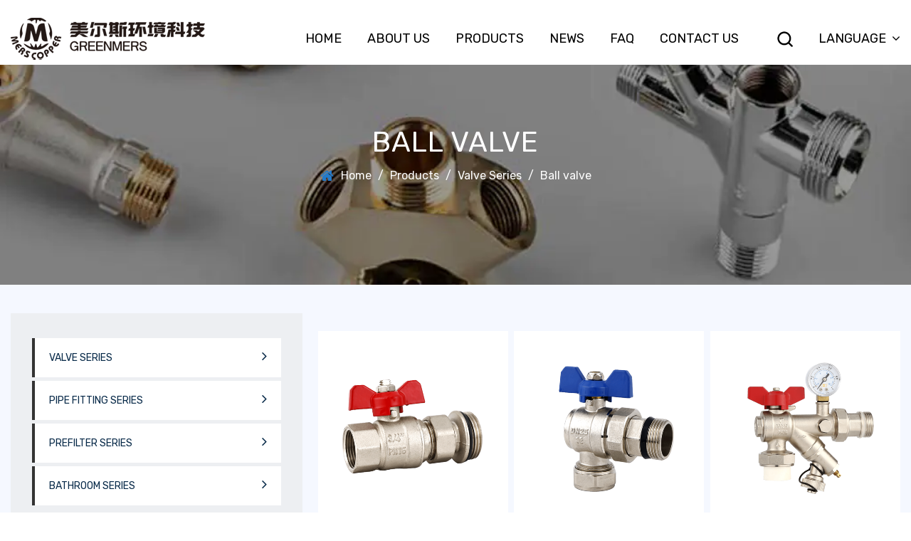

--- FILE ---
content_type: text/html; charset=utf-8
request_url: https://www.mersbrass.com/product/valve-series/ball-valve/
body_size: 5144
content:
<!DOCTYPE html>
<html>
	<head>
		<meta charset="utf-8">
		<meta name="viewport" content="width=device-width, initial-scale=1.0, maximum-scale=1.0,minimum-scale=1.0,user-scalable=0" />
		<meta name="format-detection" content="telephone=no" />
    <meta http-equiv="Content-Type" content="text/html; charset=utf-8">
    <meta http-equiv="X-UA-Compatible" content="IE-edge,chrome=1">
    <!--读取IE最新渲染-->
    <meta name="renderer" content="webkit|ie-comp|ie-stand">
    <!--360和QQ浏览器急速模式优先加载-->
    <meta name="renderer" content="webkit">
    <!--谷歌模式优先加载-->
		<!--icon-->
		<title>Ball valve-Zhejiang Mers Environment Technology Co., Ltd.</title>
<meta name="description" content="Ball valve-Zhejiang Mers Environment Technology Co., Ltd." />
<meta name="keywords" content="Ball valve" />
<!--#header##-->    <link href="https://fonts.font.im/css?family=Rubik:300,400,500" rel="stylesheet">
    <link href="https://fonts.font.im/css?family=Poppins:400,700" rel="stylesheet">
		<link rel="shortcut icon" href="/template/en/images/icon.ico" type="image/x-icon" />
		<link rel="icon" href="/template/en/images/icon.ico" type="image/x-icon" />
		<!--icon-->
		<link rel="stylesheet" href="/template/en/css/slick.css" />
		<link rel="stylesheet" type="text/css" href="/template/en/css/basic.css">
		<link rel="stylesheet" type="text/css" href="/template/en/css/main.css">
		<link rel="stylesheet" type="text/css" href="/template/en/css/font-awesome.min.css">
		<link rel="stylesheet" href="/template/en/css/animate.min.css" />
		<script type="text/javascript" src="/template/en/js/jquery.js"></script>
		<script type="text/javascript" src="/template/en/js/qrcode.min.js"></script>
		<script type="text/javascript" src="/template/en/js/index_js.js"></script>
		<script type="text/javascript" src="/template/en/js/main.js"></script>
		<script type="text/javascript" src="/template/en/js/slick.js"></script>
		<script type="text/javascript" src="/template/en/js/wow.min.js"></script>
  	<script type="text/javascript" src="/template/en/js/hwaq.js"></script>
		<link rel="stylesheet" href="/template/en/css/jquery.fancybox.css" />
		<script type="text/javascript" src="/template/en/js/jquery.fancybox.min.js"></script>
		<!--[if lt IE 9]>
			<script type="text/javascript" src="/template/en/js/html5.js"></script>
		<![endif]-->
	</head>
<body>
<!--===================== HEAD =====================-->
    <div id="header">
      <!--===================== NAVI =====================-->
      <div class="nav">
          <div class="ui container menu">
              <div class="logo left floated item">
                  <a href="/"><img src=/template/en/images/logo.png alt="Zhejiang Mers Environment Technology Co., Ltd." /></a>
              </div>
              <div class="menu-box right floated item">
                  <div class="menu-menu-container"><ul id="menu-menu-1" class="menu"><li  class="menu-item menu-item-type-custom menu-item-object-custom menu-item-22619"><a href="/" >Home</a></li><li  class="menu-item menu-item-type-taxonomy menu-item-object-category menu-item-has-children menu-item-22622"><a href="/about/" >About Us</a><ul class="sub-menu"><li  class="menu-item menu-item-type-custom menu-item-object-custom menu-item-23197"><a href="/honor/" >Honor</a></li><li  class="menu-item menu-item-type-custom menu-item-object-custom menu-item-40113"><a href="/factory/" >Factory</a></li><li  class="menu-item menu-item-type-custom menu-item-object-custom menu-item-23195"><a href="/faq/" >FAQ</a></li></ul></li><li  class="menu-item menu-item-type-taxonomy menu-item-object-category menu-item-has-children menu-item-22621"><a href="/product/" >Products</a><ul class="sub-menu"><li  class="menu-item menu-item-type-taxonomy menu-item-object-category menu-item-has-children menu-item-23198"><a href="/product/valve-series/" >Valve Series</a><ul class="sub-menu"><li  class="menu-item menu-item-type-custom menu-item-object-custom menu-item-25139"><a href="/product/valve-series/electric-valve/" >Electric valve</a></li><li  class="menu-item menu-item-type-custom menu-item-object-custom menu-item-25144"><a href="/product/valve-series/ball-valve/" >Ball valve</a></li><li  class="menu-item menu-item-type-custom menu-item-object-custom menu-item-25142"><a href="/product/valve-series/angle-valve/" >Angle valve</a></li><li  class="menu-item menu-item-type-custom menu-item-object-custom menu-item-25146"><a href="/product/valve-series/bibcock/" >Bibcock</a></li><li  class="menu-item menu-item-type-custom menu-item-object-custom menu-item-25138"><a href="/product/valve-series/safety-valve/" >Safety valve</a></li><li  class="menu-item menu-item-type-custom menu-item-object-custom menu-item-25143"><a href="/product/valve-series/air-vent/" >Air Vent</a></li><li  class="menu-item menu-item-type-custom menu-item-object-custom menu-item-25140"><a href="/product/valve-series/filter-valve/" >Filter valve</a></li><li  class="menu-item menu-item-type-custom menu-item-object-custom menu-item-25148"><a href="/product/valve-series/check-valve/" >Check valve</a></li><li  class="menu-item menu-item-type-custom menu-item-object-custom menu-item-25145"><a href="/product/valve-series/radiator-valve/" >Radiator valve</a></li><li  class="menu-item menu-item-type-taxonomy menu-item-object-category menu-item-has-children menu-item-25137"><a href="/product/valve-series/oem-valve-body/" >OEM valve body</a><ul class="sub-menu"><li  class="menu-item menu-item-type-custom menu-item-object-custom menu-item-25141"><a href="/product/valve-series/oem-valve-body/back-flow-prevent-valve/" >Back Flow Prevent valve</a></li><li  class="menu-item menu-item-type-custom menu-item-object-custom menu-item-25147"><a href="/product/valve-series/oem-valve-body/pressure-regulating-valve/" >Pressure regulating valve</a></li></ul></li></ul></li><li  class="menu-item menu-item-type-custom menu-item-object-custom menu-item-23199"><a href="/product/pipe-fitting-series/" >Pipe Fitting Series</a></li><li  class="menu-item menu-item-type-custom menu-item-object-custom menu-item-23200"><a href="/product/prefilter-series/" >Prefilter series</a></li><li  class="menu-item menu-item-type-custom menu-item-object-custom menu-item-23201"><a href="/product/bathroom-series-1/" >Bathroom Series</a></li></ul></li><li  class="menu-item menu-item-type-taxonomy menu-item-object-category menu-item-has-children menu-item-22620"><a href="/news/" >News</a><ul class="sub-menu"><li  class="menu-item menu-item-type-custom menu-item-object-custom menu-item-23221"><a href="/news/company-news/" >Company News</a></li><li  class="menu-item menu-item-type-custom menu-item-object-custom menu-item-23222"><a href="/news/industry-news/" >Industry News</a></li></ul></li><li  class="menu-item menu-item-type-custom menu-item-object-custom menu-item-22624"><a href="/faq/" >FAQ</a></li><li  class="menu-item menu-item-type-custom menu-item-object-custom menu-item-22623"><a href="/contact/" >Contact Us</a></li></ul></div>              </div>
              <div class="h-search item right floated">
                <img src=/template/en/images/h-search.png />
              </div>
              <div class="language">
                Language<i class="fa fa-angle-down"></i>
                  <ul class="sub-menu">
                      <li>
                          <a href="https://www.mersbrass.com"><img src="/template/en/images/en.jpg" alt=""> English</a>
                      </li>
                      <li>
                          <a href="https://cn.mersbrass.com"><img src="/template/en/images/cn.jpg" alt=""> 简中</a>
                      </li>
                      <li>
                          <a href="https://de.mersbrass.com"><img src="/template/en/images/de.jpg" alt=""> Deutsch</a>
                      </li>
                  </ul>
              </div>
              <div class="search-box">
                  <form method="get" action="/product/">
                      <input type="text" placeholder="Search..." name="s" required="required" id="s"
                        value="">
                      <input type="submit" value="">
                  </form>
                  <i class="close"></i>
              </div>
          </div>
      </div>
  </div>
    <div id="mobile" class="white">
        <div class="yy"></div>
        <div id="menu-on">
            <i class="line1"></i>
            <i class="line2"></i>
            <i class="line3"></i>
        </div>
        <div class="menu-content">
            <div class="menu-logo"><a href="/"><img src="/template/en/images/logo.png"
                        alt="" alt="Zhejiang Mers Environment Technology Co., Ltd." /></a></div>
            <div class="menu-list">
                <h3><i class="fa fa-list"></i> Web Menu</h3>
                <div class="menu-menu-container">
                   <div class="menu-menu-container"><ul id="menu-menu-1" class="menu"><li  class="menu-item menu-item-type-custom menu-item-object-custom menu-item-22619"><a href="/" >Home</a></li><li  class="menu-item menu-item-type-taxonomy menu-item-object-category menu-item-has-children menu-item-22622"><a href="/about/" >About Us</a><ul class="sub-menu"><li  class="menu-item menu-item-type-custom menu-item-object-custom menu-item-23197"><a href="/honor/" >Honor</a></li><li  class="menu-item menu-item-type-custom menu-item-object-custom menu-item-40113"><a href="/factory/" >Factory</a></li><li  class="menu-item menu-item-type-custom menu-item-object-custom menu-item-23195"><a href="/faq/" >FAQ</a></li></ul></li><li  class="menu-item menu-item-type-taxonomy menu-item-object-category menu-item-has-children menu-item-22621"><a href="/product/" >Products</a><ul class="sub-menu"><li  class="menu-item menu-item-type-taxonomy menu-item-object-category menu-item-has-children menu-item-23198"><a href="/product/valve-series/" >Valve Series</a><ul class="sub-menu"><li  class="menu-item menu-item-type-custom menu-item-object-custom menu-item-25139"><a href="/product/valve-series/electric-valve/" >Electric valve</a></li><li  class="menu-item menu-item-type-custom menu-item-object-custom menu-item-25144"><a href="/product/valve-series/ball-valve/" >Ball valve</a></li><li  class="menu-item menu-item-type-custom menu-item-object-custom menu-item-25142"><a href="/product/valve-series/angle-valve/" >Angle valve</a></li><li  class="menu-item menu-item-type-custom menu-item-object-custom menu-item-25146"><a href="/product/valve-series/bibcock/" >Bibcock</a></li><li  class="menu-item menu-item-type-custom menu-item-object-custom menu-item-25138"><a href="/product/valve-series/safety-valve/" >Safety valve</a></li><li  class="menu-item menu-item-type-custom menu-item-object-custom menu-item-25143"><a href="/product/valve-series/air-vent/" >Air Vent</a></li><li  class="menu-item menu-item-type-custom menu-item-object-custom menu-item-25140"><a href="/product/valve-series/filter-valve/" >Filter valve</a></li><li  class="menu-item menu-item-type-custom menu-item-object-custom menu-item-25148"><a href="/product/valve-series/check-valve/" >Check valve</a></li><li  class="menu-item menu-item-type-custom menu-item-object-custom menu-item-25145"><a href="/product/valve-series/radiator-valve/" >Radiator valve</a></li><li  class="menu-item menu-item-type-taxonomy menu-item-object-category menu-item-has-children menu-item-25137"><a href="/product/valve-series/oem-valve-body/" >OEM valve body</a><ul class="sub-menu"><li  class="menu-item menu-item-type-custom menu-item-object-custom menu-item-25141"><a href="/product/valve-series/oem-valve-body/back-flow-prevent-valve/" >Back Flow Prevent valve</a></li><li  class="menu-item menu-item-type-custom menu-item-object-custom menu-item-25147"><a href="/product/valve-series/oem-valve-body/pressure-regulating-valve/" >Pressure regulating valve</a></li></ul></li></ul></li><li  class="menu-item menu-item-type-custom menu-item-object-custom menu-item-23199"><a href="/product/pipe-fitting-series/" >Pipe Fitting Series</a></li><li  class="menu-item menu-item-type-custom menu-item-object-custom menu-item-23200"><a href="/product/prefilter-series/" >Prefilter series</a></li><li  class="menu-item menu-item-type-custom menu-item-object-custom menu-item-23201"><a href="/product/bathroom-series-1/" >Bathroom Series</a></li></ul></li><li  class="menu-item menu-item-type-taxonomy menu-item-object-category menu-item-has-children menu-item-22620"><a href="/news/" >News</a><ul class="sub-menu"><li  class="menu-item menu-item-type-custom menu-item-object-custom menu-item-23221"><a href="/news/company-news/" >Company News</a></li><li  class="menu-item menu-item-type-custom menu-item-object-custom menu-item-23222"><a href="/news/industry-news/" >Industry News</a></li></ul></li><li  class="menu-item menu-item-type-custom menu-item-object-custom menu-item-22624"><a href="/faq/" >FAQ</a></li><li  class="menu-item menu-item-type-custom menu-item-object-custom menu-item-22623"><a href="/contact/" >Contact Us</a></li></ul></div>                </div>
            </div>
            <div class="mob-search">
                <h3><i class="fa fa-search"></i> Product Search</h3>
                <form method="get" action="/product/">
                    <input type="text" placeholder="Search..." name="s" required="required" id="s"
                        value="" />
                    <input type="submit" value="">
                </form>
            </div>
            <div class="mob-yuy">
                <h3><i class="fa fa-globe"></i> Language</h3>
                <ul>
                    <li>
                        <a href="https://www.mersbrass.com"><img src="/template/en/images/en.jpg" alt="">English</a>
                    </li>
                    <li>
                          <a href="https://cn.mersbrass.com"><img src="/template/en/images/cn.jpg" alt=""> 简体中文</a>
                      </li>
                      <li>
                          <a href="https://de.mersbrass.com"><img src="/template/en/images/de.jpg" alt=""> Deutsch</a>
                      </li>
                </ul>
            </div>
            <div class="mob-share">
                <h3><i class="fa fa-share-alt"></i> Share</h3>
                <ul class="grid-box">
                    <li class="column"><a
                            href="javascript:window.open('http://www.facebook.com/sharer.php?u='+encodeURIComponent(document.location.href)+'&t='+encodeURIComponent(document.title),'_blank','toolbar=yes, location=yes, directories=no, status=no, menubar=yes, scrollbars=yes, resizable=no, copyhistory=yes, width=600, height=450,top=100,left=350');void(0)"><i
                                class="fa fa-facebook-f"></i></a></li>
                    <li class="column"><a
                            href="javascript:window.open('http://twitter.com/home?status='+encodeURIComponent(document.location.href)+' '+encodeURIComponent(document.title),'_blank','toolbar=yes, location=yes, directories=no, status=no, menubar=yes, scrollbars=yes, resizable=no, copyhistory=yes, width=600, height=450,top=100,left=350');void(0)"><i
                                class="fa fa-twitter"></i></a></li>
                    <li class="column"><a
                            href="javascript:window.open('https://web.whatsapp.com/send?text='+encodeURIComponent(document.location.href),'_blank','toolbar=yes, location=yes, directories=no, status=no, menubar=yes, scrollbars=yes, resizable=no, copyhistory=yes, width=600, height=450,top=100,left=350');void(0)"><i
                                class="fa fa-whatsapp"></i></a></li>
                    <li class="column"><a
                            href="javascript:window.open('http://www.linkedin.com/shareArticle?mini=true&url='+encodeURIComponent(document.location.href)+'&title='+encodeURIComponent(document.title)+'&source='+encodeURIComponent(document.location.href),'_blank','toolbar=yes, location=yes, directories=no, status=no, menubar=yes, scrollbars=yes, resizable=no, copyhistory=yes, width=600, height=450,top=100,left=350');void(0)"><i
                                class="fa fa-linkedin in"></i></a></li>
                    <li class="column"><a
                            href="javascript:window.open('https://reddit.com/submit?title='+encodeURIComponent(document.title)+'&url='+encodeURIComponent(document.location.href),'_blank','toolbar=yes, location=yes, directories=no, status=no, menubar=yes, scrollbars=yes, resizable=no, copyhistory=yes, width=600, height=450,top=100,left=350');void(0)"><i
                                class="fa fa-reddit"></i></a></li>
                    <li class="column"><a
                            href="javascript:window.open('https://pinterest.com/pin/create/button/?description='+encodeURIComponent(document.title)+'&url='+encodeURIComponent(document.location.href),'_blank','toolbar=yes, location=yes, directories=no, status=no, menubar=yes, scrollbars=yes, resizable=no, copyhistory=yes, width=600, height=450,top=100,left=350');void(0)"><i
                                class="fa fa-pinterest"></i></a></li>
                </ul>
            </div>
            <div id="menu-off">
                <h3><i class="fa fa-close"></i> Exit Menu</h3>
            </div>
        </div>
    </div>
    <div class="clear"></div>
    <script type="text/javascript">
        var oSerBtn = $('.h-search'),
            oSerBox = $('.search-box'),
            oSerClose = oSerBox.find('.close');
        oSerBtn.click(function () {
            oSerBox.fadeIn(200);
        });
        oSerClose.click(function () {
            oSerBox.hide();
        });
    </script>
<!--===================== INNER BANNER =====================-->
<div class="inner-banner" style="background-image: url(/mersbrass/2021/08/28/qqqq.jpg)">
    <h3>Ball valve</h3>
    <div class="mbx">
       <a href="/">Home</a> &#47; <a href="/product/">Products</a> &#47; <a href="/product/valve-series/">Valve Series</a> &#47; <span>Ball valve</span>    </div>
</div>

<div class="inner-page product-page">
	<div class="ui container">
		 <div class="sidebar-box grid-box">
            <div class="sidebar-left column">
                <div class="sidebar-nav">
                    <ul>
						                        <li><a href="/product/valve-series/">Valve Series<i class="fa fa-angle-right"></i></a></li>
						                        <li><a href="/product/pipe-fitting-series/">Pipe Fitting Series<i class="fa fa-angle-right"></i></a></li>
						                        <li><a href="/product/prefilter-series/">Prefilter series<i class="fa fa-angle-right"></i></a></li>
						                        <li><a href="/product/bathroom-series-1/">Bathroom Series<i class="fa fa-angle-right"></i></a></li>
						                    </ul>
                </div>
                <div class="sidebar-info">
                    <h4>How Can We Help You ?</h4>
                    <p>Please contact us for more customized products</p>
                    <a href="tel:" class="tel"><i class="fa fa-phone"></i>+86-576-87492229</a>
                    <a href="/contact/" class="contact">Contact Us</a>
                </div>
            </div>
            <div class="sidebar-right column">
               <div class="bottom">
			<ul class="grid-box three">
								<li class="column">
					<a href="/product/ball-valve/ball-valve-with-male-connector-s5006.html" class="img-box"><img src="/mersbrass/2021/08/13/s5006.png?imageView2/2/w/500/h/500/format/jp2/q/100" alt=""></a>
					<div class="content">
						<h5><a href="/product/ball-valve/ball-valve-with-male-connector-s5006.html">Ball Valve with male connector S5006</a></h5>
					</div>
				</li>
								<li class="column">
					<a href="/product/ball-valve/angle-ball-valve-with-union-connector-s5016.html" class="img-box"><img src="/mersbrass/2021/08/13/s5016.png?imageView2/2/w/500/h/500/format/jp2/q/100" alt=""></a>
					<div class="content">
						<h5><a href="/product/ball-valve/angle-ball-valve-with-union-connector-s5016.html">Angle Ball Valve with union connector S5016</a></h5>
					</div>
				</li>
								<li class="column">
					<a href="/product/ball-valve/brass-filter-ball-valve-s5017.html" class="img-box"><img src="/mersbrass/2021/08/13/s5017.png?imageView2/2/w/500/h/500/format/jp2/q/100" alt=""></a>
					<div class="content">
						<h5><a href="/product/ball-valve/brass-filter-ball-valve-s5017.html">Brass filter ball valve S5017</a></h5>
					</div>
				</li>
								<li class="column">
					<a href="/product/ball-valve/brass-filter-ball-valve-s5018.html" class="img-box"><img src="/mersbrass/2021/08/24/40-20.png?imageView2/2/w/500/h/500/format/jp2/q/100" alt=""></a>
					<div class="content">
						<h5><a href="/product/ball-valve/brass-filter-ball-valve-s5018.html">Brass filter ball valve S5018</a></h5>
					</div>
				</li>
								<li class="column">
					<a href="/product/ball-valve/brass-ball-valve-s5019.html" class="img-box"><img src="/mersbrass/2021/08/13/s5019.png?imageView2/2/w/500/h/500/format/jp2/q/100" alt=""></a>
					<div class="content">
						<h5><a href="/product/ball-valve/brass-ball-valve-s5019.html">Brass ball valve S5019</a></h5>
					</div>
				</li>
								<li class="column">
					<a href="/product/ball-valve/brass-cutoff-ball-valve-s5022.html" class="img-box"><img src="/mersbrass/2021/08/13/_v7a4629.png?imageView2/2/w/500/h/500/format/jp2/q/100" alt=""></a>
					<div class="content">
						<h5><a href="/product/ball-valve/brass-cutoff-ball-valve-s5022.html">Brass cut-off ball valve S5022</a></h5>
					</div>
				</li>
								<li class="column">
					<a href="/product/ball-valve/fxf-brass-ball-valve-s5034.html" class="img-box"><img src="/mersbrass/2021/08/13/_v7a4861.png?imageView2/2/w/500/h/500/format/jp2/q/100" alt=""></a>
					<div class="content">
						<h5><a href="/product/ball-valve/fxf-brass-ball-valve-s5034.html">FxF Brass Ball Valve S5034</a></h5>
					</div>
				</li>
								<li class="column">
					<a href="/product/ball-valve/ball-valve-s5028.html" class="img-box"><img src="/mersbrass/2021/08/13/_v7a4937.png?imageView2/2/w/500/h/500/format/jp2/q/100" alt=""></a>
					<div class="content">
						<h5><a href="/product/ball-valve/ball-valve-s5028.html">Ball valve S5028</a></h5>
					</div>
				</li>
								<li class="column">
					<a href="/product/ball-valve/ball-valve-123.html" class="img-box"><img src="/mersbrass/2021/08/13/img_1086.png?imageView2/2/w/500/h/500/format/jp2/q/100" alt=""></a>
					<div class="content">
						<h5><a href="/product/ball-valve/ball-valve-123.html">Ball valve</a></h5>
					</div>
				</li>
								<li class="column">
					<a href="/product/ball-valve/mxf-brass-ball-valve-s5029.html" class="img-box"><img src="/mersbrass/2021/08/24/40-3.png?imageView2/2/w/500/h/500/format/jp2/q/100" alt=""></a>
					<div class="content">
						<h5><a href="/product/ball-valve/mxf-brass-ball-valve-s5029.html">MxF Brass Ball Valve S5029</a></h5>
					</div>
				</li>
								<li class="column">
					<a href="/product/ball-valve/ball-valve-s5014.html" class="img-box"><img src="/mersbrass/2021/08/24/40-4.png?imageView2/2/w/500/h/500/format/jp2/q/100" alt=""></a>
					<div class="content">
						<h5><a href="/product/ball-valve/ball-valve-s5014.html">Ball valve S5014</a></h5>
					</div>
				</li>
								<li class="column">
					<a href="/product/ball-valve/mxf-brass-ball-valve-s5030.html" class="img-box"><img src="/mersbrass/2021/08/24/40-5.png?imageView2/2/w/500/h/500/format/jp2/q/100" alt=""></a>
					<div class="content">
						<h5><a href="/product/ball-valve/mxf-brass-ball-valve-s5030.html">MxF Brass Ball Valve S5030</a></h5>
					</div>
				</li>
							</ul>
		</div>
                <div class="m-page">
                    <div class='wp-pagenavi' role='navigation'>  <span aria-current="page" class="current">1</span><a  href="/product/valve-series/ball-valve/page/2/">2</a> <a class="next" href="/product/valve-series/ball-valve/page/2/">&rsaquo;</a> </div>                </div>
            </div>
        </div>
		<!--<div class="top">
			<div class="cat">
				<h6>Product Type:</h6>
				<div class="cat-list">
					<span><em>Ball valve</em><i class="fa fa-angle-down"></i></span>
					<ul>
												<li><a href="/product/valve-series/">Valve Series</a></li>
												<li><a href="/product/pipe-fitting-series/">Pipe Fitting Series</a></li>
												<li><a href="/product/prefilter-series/">Prefilter series</a></li>
												<li><a href="/product/bathroom-series-1/">Bathroom Series</a></li>
											</ul>
				</div>
			</div>
			<div class="search">
				<h6>Product:</h6>
				<form method="get" action="">
					<input type="text" placeholder="Search..." name="s" required="required" value="" />
					<input type="submit" value="">
				</form>
			</div>
		</div>
		<div class="bottom">
			<ul class="grid-box four">
								<li class="column">
					<a href="/product/ball-valve/ball-valve-with-male-connector-s5006.html" class="img-box"><img src="/mersbrass/2021/08/13/s5006.png?imageView2/2/w/500/h/500/format/jp2/q/100" alt=""></a>
					<div class="content">
						<h5><a href="/product/ball-valve/ball-valve-with-male-connector-s5006.html">Ball Valve with male connector S5006</a></h5>
					</div>
				</li>
								<li class="column">
					<a href="/product/ball-valve/angle-ball-valve-with-union-connector-s5016.html" class="img-box"><img src="/mersbrass/2021/08/13/s5016.png?imageView2/2/w/500/h/500/format/jp2/q/100" alt=""></a>
					<div class="content">
						<h5><a href="/product/ball-valve/angle-ball-valve-with-union-connector-s5016.html">Angle Ball Valve with union connector S5016</a></h5>
					</div>
				</li>
								<li class="column">
					<a href="/product/ball-valve/brass-filter-ball-valve-s5017.html" class="img-box"><img src="/mersbrass/2021/08/13/s5017.png?imageView2/2/w/500/h/500/format/jp2/q/100" alt=""></a>
					<div class="content">
						<h5><a href="/product/ball-valve/brass-filter-ball-valve-s5017.html">Brass filter ball valve S5017</a></h5>
					</div>
				</li>
								<li class="column">
					<a href="/product/ball-valve/brass-filter-ball-valve-s5018.html" class="img-box"><img src="/mersbrass/2021/08/24/40-20.png?imageView2/2/w/500/h/500/format/jp2/q/100" alt=""></a>
					<div class="content">
						<h5><a href="/product/ball-valve/brass-filter-ball-valve-s5018.html">Brass filter ball valve S5018</a></h5>
					</div>
				</li>
								<li class="column">
					<a href="/product/ball-valve/brass-ball-valve-s5019.html" class="img-box"><img src="/mersbrass/2021/08/13/s5019.png?imageView2/2/w/500/h/500/format/jp2/q/100" alt=""></a>
					<div class="content">
						<h5><a href="/product/ball-valve/brass-ball-valve-s5019.html">Brass ball valve S5019</a></h5>
					</div>
				</li>
								<li class="column">
					<a href="/product/ball-valve/brass-cutoff-ball-valve-s5022.html" class="img-box"><img src="/mersbrass/2021/08/13/_v7a4629.png?imageView2/2/w/500/h/500/format/jp2/q/100" alt=""></a>
					<div class="content">
						<h5><a href="/product/ball-valve/brass-cutoff-ball-valve-s5022.html">Brass cut-off ball valve S5022</a></h5>
					</div>
				</li>
								<li class="column">
					<a href="/product/ball-valve/fxf-brass-ball-valve-s5034.html" class="img-box"><img src="/mersbrass/2021/08/13/_v7a4861.png?imageView2/2/w/500/h/500/format/jp2/q/100" alt=""></a>
					<div class="content">
						<h5><a href="/product/ball-valve/fxf-brass-ball-valve-s5034.html">FxF Brass Ball Valve S5034</a></h5>
					</div>
				</li>
								<li class="column">
					<a href="/product/ball-valve/ball-valve-s5028.html" class="img-box"><img src="/mersbrass/2021/08/13/_v7a4937.png?imageView2/2/w/500/h/500/format/jp2/q/100" alt=""></a>
					<div class="content">
						<h5><a href="/product/ball-valve/ball-valve-s5028.html">Ball valve S5028</a></h5>
					</div>
				</li>
								<li class="column">
					<a href="/product/ball-valve/ball-valve-123.html" class="img-box"><img src="/mersbrass/2021/08/13/img_1086.png?imageView2/2/w/500/h/500/format/jp2/q/100" alt=""></a>
					<div class="content">
						<h5><a href="/product/ball-valve/ball-valve-123.html">Ball valve</a></h5>
					</div>
				</li>
								<li class="column">
					<a href="/product/ball-valve/mxf-brass-ball-valve-s5029.html" class="img-box"><img src="/mersbrass/2021/08/24/40-3.png?imageView2/2/w/500/h/500/format/jp2/q/100" alt=""></a>
					<div class="content">
						<h5><a href="/product/ball-valve/mxf-brass-ball-valve-s5029.html">MxF Brass Ball Valve S5029</a></h5>
					</div>
				</li>
								<li class="column">
					<a href="/product/ball-valve/ball-valve-s5014.html" class="img-box"><img src="/mersbrass/2021/08/24/40-4.png?imageView2/2/w/500/h/500/format/jp2/q/100" alt=""></a>
					<div class="content">
						<h5><a href="/product/ball-valve/ball-valve-s5014.html">Ball valve S5014</a></h5>
					</div>
				</li>
								<li class="column">
					<a href="/product/ball-valve/mxf-brass-ball-valve-s5030.html" class="img-box"><img src="/mersbrass/2021/08/24/40-5.png?imageView2/2/w/500/h/500/format/jp2/q/100" alt=""></a>
					<div class="content">
						<h5><a href="/product/ball-valve/mxf-brass-ball-valve-s5030.html">MxF Brass Ball Valve S5030</a></h5>
					</div>
				</li>
							</ul>
		</div>-->
		<!--<div class="m-page">
			<div class='wp-pagenavi' role='navigation'>  <span aria-current="page" class="current">1</span><a  href="/product/valve-series/ball-valve/page/2/">2</a> <a class="next" href="/product/valve-series/ball-valve/page/2/">&rsaquo;</a> </div>		</div>-->
	</div>
</div>
<!--/.wrapper-->
 <!--===================== FOOTER =====================-->
    <div id="footer">
      <div class="ui container">
        <div class="form">
          <form id="addForm2" onsubmit="return false;"><input type="hidden" name="your-message" value=""><input type="hidden" name="your-email" value="">
             <input type="text" placeholder="*Your name" name="name" value="" />
            <input type="text" placeholder="*Your E-mail" name="mail" value="" />
            <textarea rows="1" placeholder="*message" name="content"></textarea>
            <input type="submit" onclick="submit_id2()" value="Send Out">
                    </form>
<script type="text/javascript" src="/static/js/layer/layer.js"></script>
<script>
function submit_id2() {

        layer.load(0,{shade:0.1,shadeClose:false})
        $.ajax({
            type: 'post',
            url: '/Api/contact/submit/uid/1.html',
            data: $("#addForm2").serialize(),
            dataType: 'json',
            success: function (data) {
                layer.closeAll();
                if (data.status == 200) {
                    layer.msg(data.result,{icon:1,time:4000});
                } else {
                    layer.msg(data.result,{icon:2,time:4000})
                }
            }
        })
}
</script>
          <!--<form>
            <input type="text" placeholder="Your name" value="" />
            <input type="text" placeholder="Your E-mail" value="" />
            <textarea rows="1" placeholder="message"></textarea>
            <input type="submit" value="Send Out">
          </form>-->
        </div>
        
        <div class="footer-info grid-box four">
          <div class="column">
            <a href="/"><img src="/template/en/images/f-logo.png" /></a>
            <p>Our professional team always adhere to the principle of customer first, product first and service first</p>
            <div class="code">
               <div class="code-mobile">
               <img src="/mersbrass/2021/10/11/0.png" />
               <h4>Mobile</h4>
               </div>
               
              <!--<div class="code-wechat">
              <img src="/mersbrass/2021/10/11/0.png" />
              <h4>Wechat</h4>
              </div>-->
              
            </div>
          </div>

          <div class="column">
            <h3>Quick Links</h3>
            <div class="sub-info">
              <p><a href="/">Home</a></p>
              <p><a href="/about/">About Us</a></p>
              <p><a href="/product/">Products</a></p>
              <p><a href="/news/">News</a></p>
              <p><a href="/faq/">FAQ</a></p>
              <p><a href="/contact/">Contact Us</a></p>
            </div>
          </div>

          <div class="column">
            <h3>Product Series</h3>
            <div class="sub-info">
                              <p><a href="/product/valve-series/">Valve Series</a></p>
                              <p><a href="/product/pipe-fitting-series/">Pipe Fitting Series</a></p>
                              <p><a href="/product/prefilter-series/">Prefilter series</a></p>
                              <p><a href="/product/bathroom-series-1/">Bathroom Series</a></p>
                            <!--<p><a href="/product/pipe-fitting-series/">Pipe Fitting Series</a></p>
              <p><a href="/product/valve-series/">Valve Series</a></p>
              <p><a href="/product/prefilter-series/">Prefilter series</a></p>-->
            </div>
          </div>

          <div class="column">
            <h3>Contact Us</h3>
            <div class="sub-info">
              <p><a><img src="/template/en/images/f-zj.png" /><span>+86-576-87492229</span> </a></p>
              <p><a><img src="/template/en/images/f-cz.png" /><span>+86-576-87497618</span></a></p>
              <p><a><img src="/template/en/images/f-mail.png" /><span><span class="__cf_email__" data-cfemail="1d6a787f5d70786f6e7f6f7c6e6e337e7270">[email&#160;protected]</span></span> </a></p>
              <p><a><img src="/template/en/images/f-address.png" /><span>Xiaomixi Industrial Zone, Longxi Town, Yuhuan City, Taizhou City, Zhejiang Province, China</span></a></p>
            </div>
          </div>
          
        </div>
      </div>

      <div class="footer-copy">
        <div class="ui container">
          <div class="footer-copy-info grid-box two">
            <div class="footer-copy-info-left column">
              <a href="/">Copyright @ 2021   Zhejiang Mers Environment Technology Co., Ltd.</a><a href="http://www.hqsmartcloud.com" target="_blank"><img src="/template/en/images/HWAQ/EN/gray.png" /> </a>
            </div>
            <div class="footer-copy-info-right column">
               <ul>
                 <li>
                    <a>
                      <i class="fa fa-facebook"></i>
                    </a>
                 </li>
                 <li>
                  <a>
                    <i class="fa fa-twitter"></i>
                  </a>
               </li>
               <li>
                <a>
                  <i class="fa fa-instagram"></i>
                </a>
             </li>
                 <li>
                    
                 </li>
               </ul>
            </div>
          </div>
        </div>
      </div>
    
    </div>
    
    <script data-cfasync="false" src="/cdn-cgi/scripts/5c5dd728/cloudflare-static/email-decode.min.js"></script><script defer src="https://static.cloudflareinsights.com/beacon.min.js/vcd15cbe7772f49c399c6a5babf22c1241717689176015" integrity="sha512-ZpsOmlRQV6y907TI0dKBHq9Md29nnaEIPlkf84rnaERnq6zvWvPUqr2ft8M1aS28oN72PdrCzSjY4U6VaAw1EQ==" data-cf-beacon='{"version":"2024.11.0","token":"a893f0f34fd44d4591cdad1497cab6f1","r":1,"server_timing":{"name":{"cfCacheStatus":true,"cfEdge":true,"cfExtPri":true,"cfL4":true,"cfOrigin":true,"cfSpeedBrain":true},"location_startswith":null}}' crossorigin="anonymous"></script>
</body>
    </html>
<!-- Matomo -->
<script type="text/javascript">
  var _paq = window._paq || [];
  /* tracker methods like "setCustomDimension" should be called before "trackPageView" */
  _paq.push(['setCampaignNameKey', 'gclid']);
  //_paq.push(['setExcludedReferrers', ['super.hqsmartcloud.com']]);
  _paq.push(['trackPageView']);
  _paq.push(['enableLinkTracking']);
  (function() {
    var u="//supertest.hqsmartcloud.com/";
    _paq.push(['setTrackerUrl', u+'matomo.php']);
    _paq.push(['setSiteId', '864']);
    var d=document, g=d.createElement('script'), s=d.getElementsByTagName('script')[0];
    g.type='text/javascript'; g.async=true; g.defer=true; g.src='//hqcdn.hqsmartcloud.com/matomo.js'; s.parentNode.insertBefore(g,s);
  })();
</script>
<!-- End Matomo Code -->
                                  <!--chat-->
                                  

--- FILE ---
content_type: text/css
request_url: https://www.mersbrass.com/template/en/css/basic.css
body_size: 7093
content:
@charset"utf-8";

/**
 * @Author   kzxf
 * @Date     2018-11-02
 */


/******基本默认样式*******/

body,
div,
h1,
h2,
h3,
h4,
h5,
h6,
p,
dl,
dt,
dd,
ul,
li,
pre,
form,
fieldset,
legend,
button,
input,
textarea,
th,
td,
ol {
    margin: 0;
    padding: 0;
}

*,
 ::after,
 ::before {
    box-sizing: border-box;
    outline: none;
}

html {
    font-size: 62.5%;
}

body {
    font: 12px "Microsoft YaHei", "Arial";
    color: #000;
    line-height: 1.5;
    overflow-x: hidden;
}

ol,
ul,
li {
    list-style-type: none;
    vertical-align: middle;
}

img {
    vertical-align: top;
    border: 0;
    max-width: 100%;
    height: auto;
}

input,
select,
textarea,
button {
    vertical-align: middle;
}

textarea,
input {
    outline: none;
    resize: none;
}

input[type='submit'],
input[type='button'],
button {
    text-indent: 0;
    text-align: center;
    cursor: pointer;
}

label,
button,
a {
    cursor: pointer;
}

ins,
em,
b,
i {
    text-decoration: none;
    font-style: normal;
}


/* 去掉浏览器默认样式 */

select:focus,
textarea:focus,
input:focus,
button {
    outline: none;
}


/* placeholder文字的初始样式 */

input::-webkit-input-placeholder,
input:-moz-placeholder,
input::-moz-placeholder,
input:-ms-input-placeholder,
textarea::-webkit-input-placeholder,
textarea:-moz-placeholder,
textarea::-moz-placeholder,
textarea:-ms-input-placeholder {
    color: #999;
}


/* table */

table {
    border-collapse: collapse;
    border-spacing: 0;
    font: inherit;
}


/* a标签 */

a {
    color: inherit;
    text-decoration: none;
}

a[href] {
    cursor: pointer;
}

a:hover {
    text-decoration: none;
    cursor: pointer;
}

a:focus {
    background-color: transparent;
}

h1,
h2,
h3,
h4,
h5,
h6,
em {
    font-weight: normal;
}

a,
span,
li,
b,
i,
label,
p,
strong,
div,
h1,
h2,
h3,
h4,
h5,
h6,
font,
small,
em,
li,
pre,
form,
fieldset,
legend,
button,
input,
textarea,
th,
td {
    font: inherit;
    color: inherit;
}

audio,
canvas,
progress,
video {
    display: inline-block;
    vertical-align: baseline;
}


/*用来解决在安卓上的点击出现篮框问题*/

body {
    -webkit-tap-highlight-color: rgba(0, 0, 0, 0);
}


/*解决ios上去除微信点击蓝色边框 */

a:focus,
input:focus,
p:focus,
div:focus {
    -webkit-tap-highlight-color: rgba(0, 0, 0, 0);
}

body,
html {
    width: 100%!important;
    padding: 0!important;
    height: 100%;
}

*::-webkit-scrollbar {
    width: 3px;
    border-radius: 1.5px;
}

*::-webkit-scrollbar-button {
    display: none;
}

*::-webkit-scrollbar-track {
    background-color: #eee;
}

*::-webkit-scrollbar-thumb {
    background-color: #199840;
}


/* 浮动与清浮动 */

.fl {
    float: left;
}

.fr {
    float: right;
}

.cl::after {
    content: '\20';
    display: block;
    height: 0;
    line-height: 0;
    font-size: 0;
    clear: both;
    visibility: hidden;
}

.hide {
    display: none;
}

.show {
    display: block;
}

.up-word {
    text-transform: uppercase;
}

.v-show {
    visibility: visible;
}

.v-hide {
    visibility: hidden;
}

.mt-8 {
    margin-top: 8px;
}

.mt-10 {
    margin-top: 10px;
}

.mt-12 {
    margin-top: 12px;
}

.mt-24 {
    margin-top: 24px;
}

.mt-32 {
    margin-top: 32px;
}

.mt-36 {
    margin-top: 36px;
}

.mt-48 {
    margin-top: 48px;
}

.mt-15 {
    margin-top: 15px;
}

.mt-20 {
    margin-top: 20px;
}

.mt-30 {
    margin-top: 30px;
}

.mt-40 {
    margin-top: 40px;
}

.mt-55 {
    margin-top: 55px;
}

.mt-60 {
    margin-top: 60px;
}

.mb-8 {
    margin-bottom: 8px;
}

.mb-10 {
    margin-bottom: 10px;
}

.mb-12 {
    margin-bottom: 12px;
}

.mb-24 {
    margin-bottom: 24px;
}

.mb-32 {
    margin-bottom: 32px;
}

.mb-36 {
    margin-bottom: 36px;
}

.mb-48 {
    margin-bottom: 48px;
}

.mb-15 {
    margin-bottom: 15px;
}

.mb-20 {
    margin-bottom: 20px;
}

.mb-30 {
    margin-bottom: 30px;
}

.mb-40 {
    margin-bottom: 40px;
}

.mb-55 {
    margin-bottom: 55px;
}

.mb-60 {
    margin-bottom: 60px;
}

.ml-8 {
    margin-left: 8px;
}

.ml-10 {
    margin-left: 10px;
}

.ml-12 {
    margin-left: 12px;
}

.ml-24 {
    margin-left: 24px;
}

.ml-32 {
    margin-left: 32px;
}

.ml-36 {
    margin-left: 36px;
}

.ml-48 {
    margin-left: 48px;
}

.ml-15 {
    margin-left: 15px;
}

.ml-20 {
    margin-left: 20px;
}

.ml-30 {
    margin-left: 30px;
}

.ml-40 {
    margin-left: 40px;
}

.ml-55 {
    margin-left: 55px;
}

.ml-60 {
    margin-left: 60px;
}

.mr-8 {
    margin-right: 8px;
}

.mr-10 {
    margin-right: 10px;
}

.mr-12 {
    margin-right: 12px;
}

.mr-24 {
    margin-right: 24px;
}

.mr-32 {
    margin-right: 32px;
}

.mr-36 {
    margin-right: 36px;
}

.mr-48 {
    margin-right: 48px;
}

.mr-15 {
    margin-right: 15px;
}

.mr-20 {
    margin-right: 20px;
}

.mr-30 {
    margin-right: 30px;
}

.mr-40 {
    margin-right: 40px;
}

.mr-55 {
    margin-right: 55px;
}

.mr-60 {
    margin-right: 60px;
}

.pt-8 {
    padding-top: 8px;
}

.pt-10 {
    padding-top: 10px;
}

.pt-12 {
    padding-top: 12px;
}

.pt-24 {
    padding-top: 24px;
}

.pt-36 {
    padding-top: 36px;
}

.pt-48 {
    padding-top: 48px;
}

.pt-15 {
    padding-top: 15px;
}

.pt-20 {
    padding-top: 20px;
}

.pt-30 {
    padding-top: 30px;
}

.pt-40 {
    padding-top: 40px;
}

.pt-55 {
    padding-top: 55px;
}

.pt-60 {
    padding-top: 60px;
}

.pb-8 {
    padding-bottom: 8px;
}

.pb-10 {
    padding-bottom: 10px;
}

.pb-12 {
    padding-bottom: 12px;
}

.pb-24 {
    padding-bottom: 24px;
}

.pb-36 {
    padding-bottom: 36px;
}

.pb-48 {
    padding-bottom: 48px;
}

.pb-15 {
    padding-bottom: 15px;
}

.pb-20 {
    padding-bottom: 20px;
}

.pb-30 {
    padding-bottom: 30px;
}

.pb-40 {
    padding-bottom: 40px;
}

.pb-55 {
    padding-bottom: 55px;
}

.pb-60 {
    padding-bottom: 60px;
}

.pl-8 {
    padding-left: 8px;
}

.pl-10 {
    padding-left: 10px;
}

.pl-12 {
    padding-left: 12px;
}

.pl-24 {
    padding-left: 24px;
}

.pl-36 {
    padding-left: 36px;
}

.pl-48 {
    padding-left: 48px;
}

.pl-15 {
    padding-left: 15px;
}

.pl-20 {
    padding-left: 20px;
}

.pl-30 {
    padding-left: 30px;
}

.pl-40 {
    padding-left: 40px;
}

.pl-55 {
    padding-left: 55px;
}

.pl-60 {
    padding-left: 60px;
}

.pr-8 {
    padding-right: 8px;
}

.pr-10 {
    padding-right: 10px;
}

.pr-12 {
    padding-right: 12px;
}

.pr-24 {
    padding-right: 24px;
}

.pr-36 {
    padding-right: 36px;
}

.pr-48 {
    padding-right: 48px;
}

.pr-15 {
    padding-right: 15px;
}

.pr-20 {
    padding-right: 20px;
}

.pr-30 {
    padding-right: 30px;
}

.pr-40 {
    padding-right: 40px;
}

.pr-55 {
    padding-right: 55px;
}

.pr-60 {
    padding-right: 60px;
}

.backImg {
    background-size: cover;
}

.text_overflow {
    display: block;
    white-space: nowrap;
    overflow: hidden;
    text-overflow: ellipsis;
}

.txt-center {
    text-align: center;
}

.txt-right {
    text-align: right;
}

[data-ahref] {
    cursor: pointer;
}

body {
    background: transparent;
}

.font-40 {
    font-size: 40px;
}

.font-38 {
    font-size: 32px;
}

.font-36 {
    font-size: 32px;
}

.font-34 {
    font-size: 32px;
}

.font-32 {
    font-size: 32px;
}

.font-30 {
    font-size: 30px;
}

.font-28 {
    font-size: 28px;
}

.font-24 {
    font-size: 24px;
}

.font-22 {
    font-size: 22px;
}

.font-20 {
    font-size: 20px;
}

.font-18 {
    font-size: 18px;
}

.font-16 {
    font-size: 16px;
}

.font-14 {
    font-size: 14px;
}

.font-12 {
    font-size: 12px;
}

.op-1 {
    opacity: 0.1;
}

.op-2 {
    opacity: 0.2;
}

.op-3 {
    opacity: 0.3;
}

.op-4 {
    opacity: 0.4;
}

.op-5 {
    opacity: 0.5;
}

.op-6 {
    opacity: 0.6;
}

.op-7 {
    opacity: 0.7;
}

.op-8 {
    opacity: 0.8;
}

.op-9 {
    opacity: 0.9;
}

.op-10 {
    opacity: 1;
}

.font-light {
    font-weight: lighter;
}

.font-bold {
    font-weight: bold;
}

.font-500 {
    font-weight: 500;
}

.pr {
    position: relative;
}

.pa {
    position: absolute;
}

.block {
    display: block;
}


/* 网站基本宽度 */

.container {
    position: relative;
    padding: 0 15px;
    margin: 0 auto;
}


/* 自用栅格 占据列数：8 */


/* .row {
    margin: -12px;
} */

.row:before,
.row:after {
    content: '';
    display: table;
    clear: both;
}

[class *='col-'] {
    float: left;
    min-height: 1px;
    padding: 12px;
}

.col-1 {
    width: 8.33%;
}

.col-2 {
    width: 16.66%;
}

.col-3 {
    width: 25%;
}

.col-4 {
    width: 33.33%;
}

.col-5 {
    width: 41.66%;
}

.col-6 {
    width: 50%;
}

.col-7 {
    width: 58.33%;
}

.col-8 {
    width: 66.66%;
}

.col-9 {
    width: 75%;
}

.col-10 {
    width: 83.33%;
}

.col-11 {
    width: 91.66%;
}

.col-12 {
    width: 100%;
}

.grid {
    font-size: 0;
}

.grid .left,
.grid .right {
    display: inline-block;
    vertical-align: middle;
    width: 50%;
    font-size: 12px;
}

.grid .cum {
    display: inline-block;
    vertical-align: top;
    width: 33.333%;
    font-size: 12px;
}


/* 栅格 */

.grid-box {
    font-size: 0;
    [;
    letter-spacing: -4px;
    font-size: 12px;
    ]
}

.grid-box .column {
    display: inline-block;
    font-size: 12px;
    vertical-align: top;
    [;
    letter-spacing: 0;
    ]
}

.grid-box .column {
    width: 100%;
}

.grid-box.two>.column {
    width: 50%;
}

.grid-box.three>.column {
    width: 33.33333%;
}

.grid-box.four>.column {
    width: 25%;
}

.grid-box.five>.column {
    width: 20%;
}

.grid-box.six>.column {
    width: 16.6666667%;
}

.grid-box.seven>.column {
    width: 14.285714%;
}

.grid-box.eight>.column {
    width: 12.55%;
}

.grid-box.nine>.column {
    width: 11.11111111%;
}

.grid-box.ten>.column {
    width: 10%;
}


/* 宽度定义 */

.wid-100 {
    width: 100%;
}

.wid-10 {
    width: 10%;
}

.wid-20 {
    width: 20%;
}

.wid-30 {
    width: 30%;
}

.wid-40 {
    width: 40%;
}

.wid-50 {
    width: 50%;
}

.wid-60 {
    width: 60%;
}

.wid-70 {
    width: 70%;
}

.wid-80 {
    width: 80%;
}

.wid-90 {
    width: 90%;
}

.half {
    width: 50%;
}

.layout-middle {
    position: absolute;
    top: 0;
    bottom: 0;
    left: 0;
    right: 0;
    margin: auto;
}

.layout-v-middle {
    position: absolute;
    top: 0;
    bottom: 0;
    margin: auto;
}

.layout-h-middle {
    position: absolute;
    left: 0;
    right: 0;
    margin: auto;
}

.layout-tab {
    display: table;
    width: 100%;
}

.layout-tab>.cell {
    display: table-cell;
    vertical-align: middle;
}

.transi {
    transition: all 0.3s ease-out;
    -webkit-transition: all 0.3s ease-out;
    -moz-transition: all 0.3s ease-out;
    -o-transition: all 0.3s ease-out;
    -ms-transition: all 0.3s ease-out;
}


/****头部语言选择效果*****/

#lanSelBox {
    font-size: 16px;
    background: #fff;
    border-radius: 4px;
    position: relative;
}

.current_lang {
    cursor: pointer;
    text-transform: uppercase;
    overflow: hidden;
}

.lang.selected {
    display: none;
}

.lang img,
.lang span.lang-txt {
    display: inline-block;
    margin-left: 5px;
    vertical-align: middle;
    color: #444444;
}

.lang span.lang-txt {
    position: relative;
    top: -1px;
    font-weight: 700;
}

.lang img {
    width: 20px;
    margin-left: 0;
}

.lang span span {
    color: #999;
    font-weight: 400;
}

.lang i.chevron.down {
    font-size: 12px;
    position: relative;
    top: -1px;
    margin-left: 3px;
}

.more_lang {
    transform: translateY(-20px);
    opacity: 0;
    cursor: pointer;
    display: none;
    position: absolute;
    right: 0;
    top: 100%;
    width: 180px;
    background: #fff;
    -webkit-transition: all .3s cubic-bezier(.25, 1.15, .35, 1.15);
    -moz-transition: all .3s cubic-bezier(.25, 1.15, .35, 1.15);
    -o-transition: all .3s cubic-bezier(.25, 1.15, .35, 1.15);
    -ms-transition: all .3s cubic-bezier(.25, 1.15, .35, 1.15);
    transition: all .3s cubic-bezier(.25, 1.15, .35, 1.15);
}

.more_lang .lang {
    padding: 10px 15px;
}

#lanSelBox.active .more_lang {
    display: block;
}

.more_lang.active {
    opacity: 1;
    transform: translateY(-0px);
}

.more_lang .lang:hover {
    background: #5766b2;
    color: #fff;
}

.more_lang .lang:hover span {
    color: #fff;
}

#lanSelBox:hover,
#lanSelBox.active {
    box-shadow: rgba(0, 0, 0, 0.2) 0 5px 15px;
    -webkit-transition: all 0.3s cubic-bezier(0, .99, .44, .99);
    -moz-transition: all 0.3s cubic-bezier(0, .99, .44, .99);
    -o-transition: all 0.3s cubic-bezier(0, .99, .44, .99);
    -ms-transition: all 0.3s cubic-bezier(0, .99, .44, .99);
    transition: all 0.3s cubic-bezier(0, .99, .44, .99);
}

#lanSelBox.active .more_lang .lang {
    border-top: 1px solid #eaeaea;
}


/*******遮罩弹出按钮（包含链接和放大）*******/

.hwaq_img_btn_01 {
    width: 100%;
    overflow: hidden;
    position: relative;
}

.hwaq_img_btn_01 img {
    margin: 0;
    padding: 0;
    position: relative;
    top: 0;
    width: 100%;
    left: 0;
}

.hwaq_img_btn_01 .ovrly {
    position: absolute;
    background: rgba(0, 0, 0, 0.5);
    height: 100%;
    left: 0;
    top: 0;
    width: 100%;
    opacity: 0;
    -webkit-transition: all 0.3s;
    -moz-transition: all 0.3s;
    -o-transition: all 0.3s;
    transition: all 0.3s;
}

.hwaq_img_btn_01 .buttons {
    position: absolute;
    top: 50%;
    left: 50%;
    -webkit-transform: translate(-50%, -50%);
    -moz-transform: translate(-50%, -50%);
    -ms-transform: translate(-50%, -50%);
    -o-transform: translate(-50%, -50%);
    transform: translate(-50%, -50%);
}

.hwaq_img_btn_01 .buttons>a {
    -webkit-transform: scale(0);
    -moz-transform: scale(0);
    -ms-transform: scale(0);
    -o-transform: scale(0);
    transform: scale(0);
    opacity: 0;
    background-color: rgb(256, 256, 256);
    -webkit-box-shadow: 0 0 1px rgba(0, 0, 0, 0.3);
    -moz-box-shadow: 0 0 1px rgba(0, 0, 0, 0.3);
    box-shadow: 0 0 1px rgba(0, 0, 0, 0.3);
    -webkit-border-radius: 50%;
    -moz-border-radius: 50%;
    border-radius: 50%;
    display: inline-block;
    line-height: 40px;
    font-size: 16px;
    text-align: center;
    text-decoration: none;
    width: 40px;
    height: 40px;
    margin: 0 1px;
    color: rgba(50, 50, 50, 0.9);
    -webkit-transition: all 0.3s cubic-bezier(0, 1.135, 0.73, 1.405);
    -moz-transition: all 0.3s cubic-bezier(0, 1.135, 0.73, 1.405);
    -o-transition: all 0.3s cubic-bezier(0, 1.135, 0.73, 1.405);
    transition: all 0.3s cubic-bezier(0, 1.135, 0.73, 1.405);
}

.hwaq_img_btn_01 .buttons .the_search {
    -webkit-transition-delay: 0.1s;
    -moz-transition-delay: 0.1s;
    -ms-transition-delay: 0.1s;
    transition-delay: 0.1s;
}

.hwaq_img_btn_01:hover .buttons>a {
    -webkit-transform: scale(1);
    -moz-transform: scale(1);
    -ms-transform: scale(1);
    -o-transform: scale(1);
    transform: scale(1);
    opacity: 1;
}

.hwaq_img_btn_01:hover .ovrly {
    opacity: 1;
}

.hwaq_img_btn_02 {
    position: relative;
    overflow: hidden;
    text-align: center;
    cursor: pointer;
}

.hwaq_img_btn_02 .layer,
.hwaq_img_btn_02 .layer>a {
    position: absolute;
    top: 0;
    left: 0;
    width: 100%;
    height: 100%;
}

.hwaq_img_btn_02 .layer {
    padding: 2em;
    color: #fff;
    text-transform: uppercase;
    font-size: 1.25em;
    -webkit-backface-visibility: hidden;
    backface-visibility: hidden;
}

.hwaq_img_btn_02 img {
    opacity: 0.9;
}

.hwaq_img_btn_02 .layer::after,
.hwaq_img_btn_02 img,
.hwaq_img_btn_02 p {
    -webkit-transition: opacity 0.35s, -webkit-transform 0.35s;
    transition: opacity 0.35s, transform 0.35s;
}

.hwaq_img_btn_02 .layer::after {
    position: absolute;
    top: 0;
    left: 0;
    width: 100%;
    height: 100%;
    border-top: 1px solid #fff;
    border-bottom: 1px solid #fff;
    content: '';
    opacity: 0;
    -webkit-transform: rotate3d(0, 0, 1, 45deg) scale3d(1, 0, 1);
    transform: rotate3d(0, 0, 1, 45deg) scale3d(1, 0, 1);
    -webkit-transform-origin: 50% 50%;
    transform-origin: 50% 50%;
}

.hwaq_img_btn_02 h2,
.hwaq_img_btn_02 p {
    opacity: 1;
    -webkit-transform: scale3d(0.8, 0.8, 1);
    transform: scale3d(0.8, 0.8, 1);
}

.hwaq_img_btn_02 h2 {
    padding-top: 26%;
    -webkit-transition: -webkit-transform 0.35s;
    transition: transform 0.35s;
}

.hwaq_img_btn_02 p {
    padding: 0.5em 2em;
    text-transform: none;
    font-size: 0.85em;
    opacity: 0;
}

.hwaq_img_btn_02:hover {
    background: -webkit-linear-gradient(-45deg, #053565 0%, #0066cc 100%);
    background: linear-gradient(-45deg, #053565 0%, #0066cc 100%);
}

.hwaq_img_btn_02:hover img {
    opacity: 0.7;
    -webkit-transform: scale3d(1.05, 1.05, 1);
    transform: scale3d(1.05, 1.05, 1);
}

.hwaq_img_btn_02:hover .layer::after {
    opacity: 1;
    -webkit-transform: rotate3d(0, 0, 1, 45deg) scale3d(1, 1, 1);
    transform: rotate3d(0, 0, 1, 45deg) scale3d(1, 1, 1);
}

.hwaq_img_btn_02:hover h2,
.hwaq_img_btn_02:hover p {
    opacity: 1;
    -webkit-transform: scale3d(1, 1, 1);
    transform: scale3d(1, 1, 1);
}

.icon-eye::before {
    content: '\e000';
}

.icon-paper-clip::before {
    content: '\e001';
}

.icon-heart::before {
    content: '\e024';
}

.hwaq_img_btn_02 h2 {
    display: inline-block;
}

.hwaq_img_btn_02:hover p.description {
    opacity: 1;
}

.hwaq_img_btn_02:hover figcaption,
.hwaq_img_btn_02:hover h2,
.hwaq_img_btn_02:hover p.icon-links a {
    -webkit-transform: translate3d(0, 0, 0);
    transform: translate3d(0, 0, 0);
}

.hwaq_img_btn_02:hover h2 {
    -webkit-transition-delay: 0.05s;
    transition-delay: 0.05s;
}

.hwaq_img_btn_02:hover p.icon-links a:nth-child(3) {
    -webkit-transition-delay: 0.1s;
    transition-delay: 0.1s;
}

.hwaq_img_btn_02:hover p.icon-links a:nth-child(2) {
    -webkit-transition-delay: 0.15s;
    transition-delay: 0.15s;
}

.hwaq_img_btn_02:hover p.icon-links a:first-child {
    -webkit-transition-delay: 0.2s;
    transition-delay: 0.2s;
}


/*******按钮效果*******/

.hwaq_just_btn_01 {
    -webkit-transition: all 0.5s;
    -moz-transition: all 0.5s;
    -o-transition: all 0.5s;
    transition: all 0.5s;
    position: relative;
}

.hwaq_just_btn_01::before {
    content: '';
    position: absolute;
    top: 0;
    left: 0;
    width: 100%;
    height: 100%;
    z-index: 1;
    background-color: rgba(255, 255, 255, 0.25);
    -webkit-transition: all 0.3s;
    -moz-transition: all 0.3s;
    -o-transition: all 0.3s;
    transition: all 0.3s;
}

.hwaq_just_btn_01>span {
    position: relative;
    z-index: 20;
}

.hwaq_just_btn_01:hover::before {
    opacity: 0;
    -webkit-transform: scale(0.5, 0.5);
    transform: scale(0.5, 0.5);
}

.hwaq_just_btn_01::after {
    content: '';
    position: absolute;
    top: 0;
    left: 0;
    width: 100%;
    height: 100%;
    z-index: 1;
    opacity: 0;
    -webkit-transition: all 0.3s;
    -moz-transition: all 0.3s;
    -o-transition: all 0.3s;
    transition: all 0.3s;
    border: 1px solid rgba(255, 255, 255, 0.5);
    -webkit-transform: scale(1.2, 1.2);
    transform: scale(1.2, 1.2);
}

.hwaq_just_btn_01:hover::after {
    opacity: 1;
    -webkit-transform: scale(1, 1);
    transform: scale(1, 1);
}


/**************图片点击放大效果****************/

.mfp-zoom-in .mfp-with-anim {
    opacity: 0;
    -webkit-transition: all 0.5s ease-in-out;
    -moz-transition: all 0.5s ease-in-out;
    -o-transition: all 0.5s ease-in-out;
    transition: all 0.5s ease-in-out;
    -webkit-transform: scale(0.8);
    -moz-transform: scale(0.8);
    -ms-transform: scale(0.8);
    -o-transform: scale(0.8);
    transform: scale(0.8);
}

.mfp-zoom-in.mfp-bg {
    opacity: 0;
    -webkit-transition: all 0.5s ease-in-out;
    -moz-transition: all 0.5s ease-in-out;
    -o-transition: all 0.5s ease-in-out;
    transition: all 0.5s ease-in-out;
}

.mfp-zoom-in.mfp-ready .mfp-with-anim {
    opacity: 1;
    -webkit-transform: scale(1);
    -moz-transform: scale(1);
    -ms-transform: scale(1);
    -o-transform: scale(1);
    transform: scale(1);
}

.mfp-zoom-in.mfp-ready.mfp-bg {
    opacity: 0.8;
}

.mfp-zoom-in.mfp-removing .mfp-with-anim {
    -webkit-transform: scale(0.8);
    -moz-transform: scale(0.8);
    -ms-transform: scale(0.8);
    -o-transform: scale(0.8);
    transform: scale(0.8);
    opacity: 0;
}

.mfp-zoom-in.mfp-removing.mfp-bg {
    opacity: 0;
}


/**************页面右下角悬浮表单****************/

.mlztx {
    opacity: .6;
    width: 60px;
    height: 60px;
    border-radius: 60px;
    background-color: #2b93e6;
    position: fixed;
    bottom: 50px;
    right: 20px;
    font-size: 30px;
    text-align: center;
    line-height: 55px;
    color: #fff;
    transition: all 1s ease 0s;
    z-index: 99;
    -webkit-box-shadow: 0px 0px 2px 3px hsla(0, 0%, 0%, 0.1);
    box-shadow: 0px 0px 2px 3px hsla(0, 0%, 0%, 0.1);
    cursor: pointer;
}

.mlztx:hover {
    opacity: 1;
    background-color: #00b1ff;
    width: 65px;
    height: 65px;
}

.layer-form {
    display: none;
}

.container-contact100 {
    width: 100%;
    min-height: 100vh;
    display: -webkit-box;
    display: -webkit-flex;
    display: -moz-box;
    display: -ms-flexbox;
    display: flex;
    flex-wrap: wrap;
    justify-content: center;
    align-items: center;
    padding: 15px;
    background: rgba(0, 0, 0, 0.8);
    position: fixed;
    z-index: 1000001;
    left: 0;
    top: 0;
}

.wrap-contact100 {
    width: 560px;
    background: #fff;
    border-radius: 3px;
    position: relative;
    /*margin-top: 40px;*/
    overflow: auto;
    max-height: 90vh;
}

.contact100-form-title {
    font-size: 30px;
    color: #fff;
    line-height: 1.2;
    text-transform: uppercase;
    background-image: url("../images/layer-form-bg.jpg");
    width: 100%;
    min-height: 128px;
    position: relative;
    z-index: 1;
    display: -webkit-box;
    display: -webkit-flex;
    display: -moz-box;
    display: -ms-flexbox;
    display: flex;
    justify-content: center;
    align-items: center;
    background-repeat: no-repeat;
    background-size: cover;
    background-position: center;
    border-top-left-radius: 3px;
    border-top-right-radius: 3px;
    overflow: hidden;
    padding: 30px 15px 30px 15px;
}

.contact100-form-title::before {
    content: "";
    display: block;
    position: absolute;
    z-index: -1;
    width: 100%;
    height: 100%;
    top: 0;
    left: 0;
    background-color: rgba(67, 67, 67, 0.6);
}

.contact100-form {
    width: 100%;
    display: -webkit-box;
    display: -webkit-flex;
    display: -moz-box;
    display: -ms-flexbox;
    display: flex;
    flex-wrap: wrap;
    justify-content: space-between;
    padding: 40px 55px 48px 55px;
}

.wrap-input100 {
    width: 100%;
    position: relative;
    border: 1px solid #e6e6e6;
    border-radius: 2px;
    margin-bottom: 15px
}

.label-input100 {
    font-size: 18px;
    color: #999999;
    display: -webkit-box;
    display: -webkit-flex;
    display: -moz-box;
    display: -ms-flexbox;
    display: flex;
    align-items: center;
    justify-content: center;
    position: absolute;
    width: 60px;
    height: 100%;
    top: 0;
    left: 2px;
}

.label-input100.rs1 {
    height: 60px;
}

.input100 {
    display: block;
    width: 100%;
    background: transparent;
    font-size: 15px;
    color: #333333;
    line-height: 1.2;
    padding: 0 25px 0 60px;
    border: none;
}

input.input100 {
    height: 55px;
}

textarea.input100 {
    min-height: 162px;
    padding-top: 22px;
    padding-bottom: 15px;
    font-family: 'microsoft yahei';
}

.focus-input100 {
    position: absolute;
    display: block;
    width: calc(100% + 2px);
    height: calc(100% + 2px);
    top: -1px;
    left: -1px;
    pointer-events: none;
    border: 1px solid;
    border-radius: 2px;
    border-color: #0066cc;
    visibility: hidden;
    opacity: 0;
    -webkit-transition: all 0.4s;
    -o-transition: all 0.4s;
    -moz-transition: all 0.4s;
    transition: all 0.4s;
    -webkit-transform: scaleX(1.1) scaleY(1.3);
    -moz-transform: scaleX(1.1) scaleY(1.3);
    -ms-transform: scaleX(1.1) scaleY(1.3);
    -o-transform: scaleX(1.1) scaleY(1.3);
    transform: scaleX(1.1) scaleY(1.3);
}

.input100:focus+.focus-input100 {
    visibility: visible;
    opacity: 1;
    -webkit-transform: scale(1);
    -moz-transform: scale(1);
    -ms-transform: scale(1);
    -o-transform: scale(1);
    transform: scale(1);
}

.input100:focus+.focus-input100+.label-input100 {
    color: #0066cc;
}

.container-contact100-form-btn {
    width: 100%;
    display: -webkit-box;
    display: -webkit-flex;
    display: -moz-box;
    display: -ms-flexbox;
    display: flex;
    flex-wrap: wrap;
    justify-content: center;
    padding-top: 17px;
}

.contact100-form-btn {
    font-size: 12px;
    color: #fff;
    line-height: 1.2;
    text-transform: uppercase;
    border: none;
    display: -webkit-box;
    display: -webkit-flex;
    display: -moz-box;
    display: -ms-flexbox;
    display: flex;
    justify-content: center;
    align-items: center;
    padding: 0 20px;
    min-width: 160px;
    height: 42px;
    border-radius: 21px;
    background: #0066cc;
    cursor: pointer;
    box-shadow: 0 10px 30px 0px rgba(132, 106, 221, 0.5);
    -moz-box-shadow: 0 10px 30px 0px rgba(132, 106, 221, 0.5);
    -webkit-box-shadow: 0 10px 30px 0px rgba(132, 106, 221, 0.5);
    -o-box-shadow: 0 10px 30px 0px rgba(132, 106, 221, 0.5);
    -ms-box-shadow: 0 10px 30px 0px rgba(132, 106, 221, 0.5);
    -webkit-transition: all 0.4s;
    -o-transition: all 0.4s;
    -moz-transition: all 0.4s;
    transition: all 0.4s;
}

.contact100-form-btn:hover {
    background: #333333;
    box-shadow: 0 10px 30px 0px rgba(51, 51, 51, 0.5);
    -moz-box-shadow: 0 10px 30px 0px rgba(51, 51, 51, 0.5);
    -webkit-box-shadow: 0 10px 30px 0px rgba(51, 51, 51, 0.5);
    -o-box-shadow: 0 10px 30px 0px rgba(51, 51, 51, 0.5);
    -ms-box-shadow: 0 10px 30px 0px rgba(51, 51, 51, 0.5);
}

@media (max-width: 576px) {
    .contact100-form {
        padding: 40px 15px 48px 15px;
    }
    .input100 {
        padding: 0 25px 0 40px;
    }
    .label-input100 {
        width: 40px;
    }
}

.validate-input {
    position: relative;
}

.alert-validate .focus-input100 {
    box-shadow: 0 5px 20px 0px rgba(250, 66, 81, 0.1);
    -moz-box-shadow: 0 5px 20px 0px rgba(250, 66, 81, 0.1);
    -webkit-box-shadow: 0 5px 20px 0px rgba(250, 66, 81, 0.1);
    -o-box-shadow: 0 5px 20px 0px rgba(250, 66, 81, 0.1);
    -ms-box-shadow: 0 5px 20px 0px rgba(250, 66, 81, 0.1);
}

.alert-validate::before {
    content: "";
    display: -webkit-box;
    display: -webkit-flex;
    display: -moz-box;
    display: -ms-flexbox;
    display: flex;
    align-items: center;
    position: absolute;
    width: calc(100% + 2px);
    height: calc(100% + 2px);
    background-color: transparent;
    border: 1px solid #fa4251;
    border-radius: 2px;
    top: -1px;
    left: -1px;
    pointer-events: none;
}

.btn-hide-validate {
    font-size: 18px;
    color: #fa4251;
    cursor: pointer;
    display: -webkit-box;
    display: -webkit-flex;
    display: -moz-box;
    display: -ms-flexbox;
    display: flex;
    align-items: center;
    justify-content: center;
    position: absolute;
    height: 100%;
    top: 0px;
    right: -25px;
}

.rs1-alert-validate.alert-validate::before {
    background-color: #fff;
}

.true-validate::after {
    content: "\f26b";
    font-size: 18px;
    color: #00ad5f;
    display: -webkit-box;
    display: -webkit-flex;
    display: -moz-box;
    display: -ms-flexbox;
    display: flex;
    align-items: center;
    justify-content: center;
    position: absolute;
    height: 100%;
    top: 0px;
    right: -25px;
}

@media (max-width: 576px) {
    .btn-hide-validate {
        right: 10px;
    }
    .true-validate::after {
        right: 10px;
    }
}

.btn-hide-contact100 {
    font-size: 20px;
    color: #fff;
    opacity: 0.6;
    position: absolute;
    right: 10px;
    top: 5px;
    -webkit-transition: all 0.4s;
    -o-transition: all 0.4s;
    -moz-transition: all 0.4s;
    transition: all 0.4s;
    cursor: pointer;
    z-index: 10;
}

.btn-hide-contact100 .icon {
    margin: 0;
    padding: 0;
    background: none;
}

.btn-hide-contact100:hover {
    opacity: 1;
}


/*******图片移上放大效果*******/

.img-box {
    overflow: hidden;
    position: relative;
}

.img-box img {
    transition: 1s ease;
}

.img-box:hover img {
    transform: scale(1.1, 1.1);
}


/*******Swiper外部容器超出隐藏*******/

.slideBox {
    overflow: hidden;
}


/*******button-hover（边框线切换）*******/

.hwaq-hover-btn {
    display: inline-block;
    position: relative;
}

.hwaq-hover-btn span {
    display: block;
    transition: all 0.5s ease 0s;
}

.hwaq-hover-btn:hover span {
    color: #ff5c19;
}

.hwaq-hover-btn:before,
.hwaq-hover-btn:after,
.hwaq-hover-btn span:before,
.hwaq-hover-btn span:after {
    content: "";
    width: 25%;
    height: 100%;
    border-radius: 30px;
    border: 2px solid #ff5c19;
    border-left: none;
    border-right: none;
    position: absolute;
    top: 0;
    left: 0;
    opacity: 0;
    transform: scale(0.8);
    transition: all 0.3s ease 0s;
}

.hwaq-hover-btn:after {
    left: 25%;
}

.hwaq-hover-btn span:before {
    left: 50%;
}

.hwaq-hover-btn span:after {
    left: 75%;
}

.hwaq-hover-btn:hover:before,
.hwaq-hover-btn:hover:after,
.hwaq-hover-btn:hover span:before,
.hwaq-hover-btn:hover span:after {
    border-radius: 0;
    opacity: 1;
    transform: scale(1);
}

.hwaq-hover-btn:hover:before {
    border-left: 2px solid #ff5c19;
}

.hwaq-hover-btn:hover span:after {
    border-right: 2px solid #ff5c19;
}


/*******button-hover（横向闪过）*******/

.set_1_btn {
    color: #333;
    cursor: pointer;
    display: block;
    position: relative;
    vertical-align: middle;
    background: transparent;
}

.set_1_btn:hover {
    text-decoration: none;
    transition: all 150ms linear 0s;
}

.set_1_btn svg {
    height: 100%;
    left: 0;
    position: absolute;
    top: 0;
    width: 100%;
}

.set_1_btn rect {
    fill: none;
    stroke: #e1b700;
    stroke-width: 2;
    stroke-dasharray: 422, 0;
    transition: all 450ms linear 0s;
}

.set_1_btn:hover rect {
    stroke-width: 5;
    stroke-dasharray: 15, 310;
    stroke-dashoffset: 114;
    -webkit-transition: all 1.35s cubic-bezier(0.19, 1, 0.22, 1);
    transition: all 1.35s cubic-bezier(0.19, 1, 0.22, 1);
}


/*******img-hover（遮罩+链接、放大）*******/

.portfolio-item {
    position: relative;
    overflow: hidden;
    width: 300px;
    height: 300px;
}

.portfolio-item img {
    position: absolute;
    top: 50%;
    left: 50%;
    width: 100%;
    height: auto;
    -webkit-transform: translate(-50%, -50%);
    transform: translate(-50%, -50%);
}

.portfolio-item__info {
    position: absolute;
    top: 7px;
    left: 7px;
    display: flex;
    flex-direction: column;
    align-items: center;
    justify-content: center;
    width: calc(100% - 2 * 7px);
    height: calc(100% - 2 * 7px);
    background-color: rgba(38, 37, 37, 0.5);
}

.portfolio-item__header {
    position: relative;
    margin: 0 0 20px 0;
    padding: 15px 0;
    font-size: 22px;
}

.portfolio-item__header:after {
    position: absolute;
    left: 0;
    bottom: 0;
    display: block;
    height: 2px;
    width: 100%;
    content: '';
    background-color: #8D909B;
}

.portfolio-item__links {
    display: flex;
}

.portfolio-item__link-block {
    position: relative;
    width: 35px;
    height: 35px;
    margin-right: 10px;
}

.portfolio-item__link-block:last-child {
    margin-right: 0;
}

.portfolio-item__link {
    transition-property: all;
    transition-duration: 0.2s;
    transition-timing-function: linear;
    transition-delay: 0s;
    display: flex;
    align-items: center;
    justify-content: center;
    width: 100%;
    height: 100%;
    color: #101010;
    text-decoration: none;
    border: 1px solid #101010;
    border-radius: 50%;
}

.portfolio-item__link:hover {
    color: #fff;
    background-color: #101010;
}

.portfolio-item--eff3 .portfolio-item__info {
    transition-property: -webkit-transform;
    transition-property: transform;
    transition-property: transform, -webkit-transform;
    transition-duration: 0.3s;
    transition-timing-function: linear;
    transition-delay: 0s;
    -webkit-transform: scale(0, 1);
    transform: scale(0, 1);
    -webkit-transform-origin: right top;
    transform-origin: right top;
}

.portfolio-item--eff3 .portfolio-item__header {
    -webkit-transform: scale(0.4);
    transform: scale(0.4);
    opacity: 0;
}

.portfolio-item--eff3 .portfolio-item__header:after {
    bottom: -20px;
    opacity: 0;
}

.portfolio-item--eff3 .portfolio-item__link-block {
    opacity: 0;
}

.portfolio-item--eff3 .portfolio-item__link-block:first-child {
    -webkit-transform: translateX(-50%);
    transform: translateX(-50%);
}

.portfolio-item--eff3 .portfolio-item__link-block:nth-child(2) {
    -webkit-transform: translateX(50%);
    transform: translateX(50%);
}

.portfolio-item--eff3:hover .portfolio-item__info {
    transition-property: -webkit-transform;
    transition-property: transform;
    transition-property: transform, -webkit-transform;
    transition-duration: 0.3s;
    transition-timing-function: linear;
    transition-delay: 0s;
    -webkit-transform: scale(1, 1);
    transform: scale(1, 1);
    -webkit-transform-origin: left top;
    transform-origin: left top;
}

.portfolio-item--eff3:hover .portfolio-item__header {
    transition-property: all;
    transition-duration: 0.2s;
    transition-timing-function: linear;
    transition-delay: 0.45s;
    -webkit-transform: scale(1);
    transform: scale(1);
    opacity: 1;
}

.portfolio-item--eff3:hover .portfolio-item__header:after {
    transition-property: all;
    transition-duration: 0.2s;
    transition-timing-function: linear;
    transition-delay: 0.6s;
    bottom: 0;
    opacity: 1;
}

.portfolio-item--eff3:hover .portfolio-item__link-block {
    transition-property: all;
    transition-duration: 0.2s;
    transition-timing-function: linear;
    transition-delay: 0.85s;
    -webkit-transform: translateX(0);
    transform: translateX(0);
    opacity: 1;
}


/*******img-hover（图片翻盖效果）*******/

.hwaq-img-fg-box {
    position: relative;
}

.hwaq-img-fg-box .pic {
    position: relative;
    z-index: 1;
    transform-origin: 95% 50% 0;
    transition: all 0.5s ease 0s;
}

.hwaq-img-fg-box:hover .pic {
    transform: rotate(-160deg);
    z-index: 10;
}

.hwaq-img-fg-box .pic img {
    width: 100%;
    height: auto;
    border-radius: 50%;
}

.hwaq-img-fg-box .content {
    position: absolute;
    top: 0;
    left: 0;
    width: 100%;
    height: 100%;
    border-radius: 50%;
    background: #b9607e;
}


/*animate补充动画*/

@keyframes fadeInLeftSmall {
    from {
        opacity: 0;
        transform: translate3d(-10%, 0, 0);
    }
    to {
        opacity: 1;
        transform: none;
    }
}

.fadeInLeftSmall {
    animation-name: fadeInLeftSmall;
}

@keyframes fadeInRightSmall {
    from {
        opacity: 0;
        transform: translate3d(10%, 0, 0);
    }
    to {
        opacity: 1;
        transform: none;
    }
}

.fadeInRightSmall {
    animation-name: fadeInRightSmall;
}

@keyframes fadeInDownSmall {
    from {
        opacity: 0;
        transform: translate3d(0%, -10%, 0);
    }
    to {
        opacity: 1;
        transform: none;
    }
}

.fadeInDownSmall {
    animation-name: fadeInDownSmall;
}

@keyframes fadeOutDownSmall {
    from {
        opacity: 1;
        transform: none;
    }
    to {
        opacity: 0;
        transform: translate3d(0%, 10%, 0);
    }
}

.fadeOutDownSmall {
    animation-name: fadeOutDownSmall;
}

@keyframes fadeInUpSmall {
    from {
        opacity: 0;
        transform: translate3d(0%, 10%, 0);
    }
    to {
        opacity: 1;
        transform: none;
    }
}

.fadeInUpSmall {
    animation-name: fadeInUpSmall;
}

.Txtblur1 {
    animation-duration: 1.2s!important;
    animation: Txtblur cubic-bezier(0.82, 0.01, 0.34, 1);
}

.Txtblur2 {
    animation-duration: 1s!important;
    animation: Txtblur cubic-bezier(0.82, 0.01, 0.34, 1);
}

.scaleIn {
    animation-duration: 0.8s!important;
    animation: scaleIn cubic-bezier(0.82, 0.01, 0.34, 1);
}

@keyframes Txtblur {
    0% {
        filter: blur(12px);
        opacity: 0;
        transform: scale(1.2);
        -webkit-transform: scale(1.2);
        -moz-transform: scale(1.2);
        -o-transform: scale(1.2);
        -ms-transform: scale(1.2);
    }
    100% {
        filter: blur(0);
        opacity: 1;
        transform: scale(1);
        -webkit-transform: scale(1);
        -moz-transform: scale(1);
        -o-transform: scale(1);
        -ms-transform: scale(1);
    }
}

@keyframes scaleIn {
    0% {
        opacity: 0;
        transform: scale(1.1);
        -webkit-transform: scale(1.1);
        -moz-transform: scale(1.1);
        -o-transform: scale(1.1);
        -ms-transform: scale(1.1);
    }
    100% {
        opacity: 1;
        transform: scale(1);
        -webkit-transform: scale(1);
        -moz-transform: scale(1);
        -o-transform: scale(1);
        -ms-transform: scale(1);
    }
}

.scale_go {
    animation: scale_go 3s cubic-bezier(0.34, 0.9, 1, 1);
    animation-duration: 3s!important;
}

@keyframes scale_go {
    from {
        transform: scale(1.3);
        -webkit-transform: scale(1.3);
        -moz-transform: scale(1.3);
        -o-transform: scale(1.3);
        -ms-transform: scale(1.3);
    }
    to {
        transform: scale(1);
        -webkit-transform: scale(1);
        -moz-transform: scale(1);
        -o-transform: scale(1);
        -ms-transform: scale(1);
    }
}

@media screen and (max-width: 1000px) {
    .grid-box.two>.column {
        width: 50%;
    }
    .grid-box.three>.column {
        width: 33.33333%;
    }
    .grid-box.four>.column {
        width: 33.33333%;
    }
    .grid-box.five>.column {
        width: 33.33333%;
    }
}

@media screen and (max-width: 700px) {
    .grid-box.two>.column {
        width: 50%;
    }
    .grid-box.three>.column {
        width: 50%;
    }
    .grid-box.four>.column {
        width: 50%;
    }
    .grid-box.five>.column {
        width: 50%;
    }
}

@media screen and (max-width: 500px) {
    .grid-box.two>.column {
        width: 100%;
    }
    .grid-box.three>.column {
        width: 100%;
    }
    .grid-box.four>.column {
        width: 100%;
    }
    .grid-box.five>.column {
        width: 100%;
    }
}

@media screen and (min-width: 1600px) {
    html {
        font-size: 20px;
    }
}

@media screen and (max-width: 1600px) {
    html {
        font-size: 20px;
    }
    .col-xxl-1 {
        width: 8.33%;
    }
    .col-xxl-2 {
        width: 16.66%;
    }
    .col-xxl-3 {
        width: 25%;
    }
    .col-xxl-4 {
        width: 33.33%;
    }
    .col-xxl-5 {
        width: 41.66%;
    }
    .col-xxl-6 {
        width: 50%;
    }
    .col-xxl-7 {
        width: 58.33%;
    }
    .col-xxl-8 {
        width: 66.66%;
    }
    .col-xxl-9 {
        width: 75%;
    }
    .col-xxl-10 {
        width: 83.33%;
    }
    .col-xxl-11 {
        width: 91.66%;
    }
    .col-xxl-12 {
        width: 100%;
    }
}

@media screen and (max-width: 1400px) {
    html {
        font-size: 18px;
    }
    .col-xl-1 {
        width: 8.33%;
    }
    .col-xl-2 {
        width: 16.66%;
    }
    .col-xl-3 {
        width: 25%;
    }
    .col-xl-4 {
        width: 33.33%;
    }
    .col-xl-5 {
        width: 41.66%;
    }
    .col-xl-6 {
        width: 50%;
    }
    .col-xl-7 {
        width: 58.33%;
    }
    .col-xl-8 {
        width: 66.66%;
    }
    .col-xl-9 {
        width: 75%;
    }
    .col-xl-10 {
        width: 83.33%;
    }
    .col-xl-11 {
        width: 91.66%;
    }
    .col-xl-12 {
        width: 100%;
    }
}

@media screen and (max-width: 1200px) {
    html {
        font-size: 16px;
    }
    .col-lg-1 {
        width: 8.33%;
    }
    .col-lg-2 {
        width: 16.66%;
    }
    .col-lg-3 {
        width: 25%;
    }
    .col-lg-4 {
        width: 33.33%;
    }
    .col-lg-5 {
        width: 41.66%;
    }
    .col-lg-6 {
        width: 50%;
    }
    .col-lg-7 {
        width: 58.33%;
    }
    .col-lg-8 {
        width: 66.66%;
    }
    .col-lg-9 {
        width: 75%;
    }
    .col-lg-10 {
        width: 83.33%;
    }
    .col-lg-11 {
        width: 91.66%;
    }
    .col-lg-12 {
        width: 100%;
    }
}

@media screen and (max-width: 992px) {
    html {
        font-size: 14px;
    }
    .col-md-1 {
        width: 8.33%;
    }
    .col-md-2 {
        width: 16.66%;
    }
    .col-md-3 {
        width: 25%;
    }
    .col-md-4 {
        width: 33.33%;
    }
    .col-md-5 {
        width: 41.66%;
    }
    .col-md-6 {
        width: 50%;
    }
    .col-md-7 {
        width: 58.33%;
    }
    .col-md-8 {
        width: 66.66%;
    }
    .col-md-9 {
        width: 75%;
    }
    .col-md-10 {
        width: 83.33%;
    }
    .col-md-11 {
        width: 91.66%;
    }
    .col-md-12 {
        width: 100%;
    }
    #header .h-top,
    #header .nav .ui.menu .menu-box,
    #header .nav .ui.menu .language,
    #header .nav .ui.menu .h-search {
        display: none !important;
    }
    #header {
        position: relative;
        margin-bottom: 60px;
    }
    #header .nav {
        position: fixed !important;
        top: 0;
        width: 100%;
        background-color: #fff;
        box-shadow: 0 5px 5px rgba(0, 0, 0, 0.3);
    }
    #header .nav .ui.menu {
        display: block;
        height: 60px;
        text-align: center;
    }
    #header .nav .ui.menu .logo {
        margin: auto !important;
        padding: 10px 0;
    }
    #mobile {
        display: block !important;
    }
}

@media screen and (max-width: 768px) {
    html {
        font-size: 12px;
    }
    .col-sm-1 {
        width: 8.33%;
    }
    .col-sm-2 {
        width: 16.66%;
    }
    .col-sm-3 {
        width: 25%;
    }
    .col-sm-4 {
        width: 33.33%;
    }
    .col-sm-5 {
        width: 41.66%;
    }
    .col-sm-6 {
        width: 50%;
    }
    .col-sm-7 {
        width: 58.33%;
    }
    .col-sm-8 {
        width: 66.66%;
    }
    .col-sm-9 {
        width: 75%;
    }
    .col-sm-10 {
        width: 83.33%;
    }
    .col-sm-11 {
        width: 91.66%;
    }
    .col-sm-12 {
        width: 100%;
        text-align: center;
        padding: auto;
        margin: auto;
    }
}

@media screen and (max-width: 500px) {
    html {
        font-size: 10px;
    }
    .col-xs-1 {
        width: 8.33%;
    }
    .col-xs-2 {
        width: 16.66%;
    }
    .col-xs-3 {
        width: 25%;
    }
    .col-xs-4 {
        width: 33.33%;
    }
    .col-xs-5 {
        width: 41.66%;
    }
    .col-xs-6 {
        width: 50%;
        margin: auto;
    }
    .col-xs-7 {
        width: 58.33%;
    }
    .col-xs-8 {
        width: 66.66%;
    }
    .col-xs-9 {
        width: 75%;
    }
    .col-xs-10 {
        width: 83.33%;
    }
    .col-xs-11 {
        width: 91.66%;
    }
    .col-xs-12 {
        width: 100%;
        text-align: center;
        margin: auto;
    }
}

--- FILE ---
content_type: text/css
request_url: https://www.mersbrass.com/template/en/css/main.css
body_size: 12253
content:
@font-face {
  font-family: 'Helvetica Neue';
  src: url('../fonts/HelveticaNeue-BlackCond.eot') format('eot'), url('../fonts/HelveticaNeue-BlackCond.woff2') format('woff2'), url('../fonts/HelveticaNeue-BlackCond.woff') format('woff'), url('../fonts/HelveticaNeue-BlackCond.ttf') format('truetype');
}
@font-face {
    font-family: 'RR';
    src: url('../fonts/Roboto-Regular.eot') format('embedded-opentype'),
        url('../fonts/Roboto-Regular.woff2') format('woff2'),
        url('../fonts/Roboto-Regular.woff') format('woff'),
        url('../fonts/Roboto-Regular.ttf') format('truetype');
}
@font-face {
    font-family: 'NSEL';
    src: url('../fonts/NunitoSans-ExtraLight.eot') format('eot'),
        url('../fonts/NunitoSans-ExtraLight.woff2') format('woff2'),
        url('../fonts/NunitoSans-ExtraLight.woff') format('woff'),
        url('../fonts/NunitoSans-ExtraLight.ttf') format('truetype');
}
@font-face {
    font-family: 'NSB';
    src: url('../fonts/NunitoSans-Black.eot') format('embedded-opentype'),
        url('../fonts/NunitoSans-Black.woff2') format('woff2'),
        url('../fonts/NunitoSans-Black.woff') format('woff'),
        url('../fonts/NunitoSans-Black.ttf') format('truetype');
}
body {
  font-family: 'Rubik', sans-serif;
}
.ui.container {
  padding: 0 15px;
  position: relative;
  max-width: 1400px;
  margin: auto;
}
#header {
  z-index: 20;
  position: absolute;
  width: 100%;
  left: 0;
  top: 0;
}
#header .nav {
  position: relative;
  display: inline-block;
  width: 100%;
  background-color: #fff;
}
#header .nav .ui.menu {
  position: initial;
  display: flex;
  align-items: center;
  margin: 0 auto;
}
#header .nav .ui.menu .logo {
  display: inline-block;
  margin: 1rem 5rem 0 0;
  vertical-align: middle;
  color: #fff;
}
#header .nav .ui.menu .logo img {
  vertical-align: middle;
}
#header .nav .ui.menu .menu-box {
  display: inline-block;
  vertical-align: middle;
  margin-left: auto;
}
#header .nav .ui.menu .menu-box ul.menu > li {
  position: relative;
  margin: 1rem 3rem 0 0;
  font-size: 18px;
  font-weight: 400;
  color: #000;
  z-index: 100;
  float: left;
  -webkit-transition: .5s;
  -moz-transition: .5s;
  -ms-transition: .5s;
  -o-transition: .5s;
  transition: .5s;
  text-transform: uppercase;
  padding: 1rem 0;
}
#header .nav .ui.menu .menu-box ul.menu > li ul.sub-menu li:nth-child(odd) .sub-menu {
  -webkit-perspective: 500px;
  -moz-perspective: 500px;
  perspective: 500px;
  -webkit-transform-style: preserve-3d;
  -moz-transform-style: preserve-3d;
  transform-style: preserve-3d;
  text-align: left;
  position: absolute;
  font-size: 12px;
  background: #fff;
  top: 0%;
  left: 180px;
  width: 180px;
  transform: rotate3d(1, 0, 0, -90deg);
  -webkit-transform: rotate3d(1, 0, 0, -90deg);
  -moz-transform: rotate3d(1, 0, 0, -90deg);
  -ms-transform: rotate3d(1, 0, 0, -90deg);
  -o-transform: rotate3d(1, 0, 0, -90deg);
  -webkit-transform-origin: 0 0 0;
  -moz-transform-origin: 0 0 0;
  -ms-transform-origin: 0 0 0;
  transform-origin: 0 0 0;
  opacity: 0;
  -webkit-transition: opacity 0.3s, -webkit-transform 0.5s;
  transition: opacity 0.3s, -webkit-transform 0.5s;
  -moz-transition: transform 0.5s, opacity 0.3s, -moz-transform 0.5s;
  transition: transform 0.5s, opacity 0.3s;
  transition: transform 0.5s, opacity 0.3s, -webkit-transform 0.5s, -moz-transform 0.5s;
  -webkit-transition: -webkit-transform 0.5s, opacity 0.3s;
  -moz-transition: -moz-transform 0.5s, opacity 0.3s;
  -webkit-box-shadow: 0px 8px 10px rgba(0, 0, 0, 0.2);
  box-shadow: 0px 8px 10px rgba(0, 0, 0, 0.2);
  border-bottom: 3px solid #237ac9;
  display: none \9;
  /*display: block;*/
  float: none;
  /*padding: 0 15px;*/
  line-height: 40px;
  color: red;
  font-size: 12px;
  font-weight: 400;
  -webkit-transition: .5s;
  -moz-transition: .5s;
  transition: .5s;
  text-transform: capitalize;
  overflow: hidden;
  text-overflow: ellipsis;
  white-space: nowrap;
}
#header .nav .ui.menu .menu-box ul.menu > li ul.sub-menu li:nth-child(odd) .sub-menu a {
  display: block;
}
#header .nav .ui.menu .menu-box ul.menu > li ul.sub-menu li:nth-child(odd) .sub-menu li:hover {
  width: 100%;
  background: #237ac9;
  color: white;
}
#header .nav .ui.menu .menu-box ul.menu > li ul.sub-menu li:nth-child(odd):hover ul.sub-menu {
  -moz-opacity: 1;
  -khtml-opacity: 1;
  opacity: 1;
  transform: rotate3d(0, 0, 0, 0);
  -webkit-transform: rotate3d(0, 0, 0, 0);
  -moz-transform: rotate3d(0, 0, 0, 0);
  -ms-transform: rotate3d(0, 0, 0, 0);
  -o-transform: rotate3d(0, 0, 0, 0);
  display: block \9;
}

#header .nav .ui.menu .menu-box ul.menu > li ul.sub-menu li:nth-child(even) .sub-menu {
  -webkit-perspective: 500px;
  -moz-perspective: 500px;
  perspective: 500px;
  -webkit-transform-style: preserve-3d;
  -moz-transform-style: preserve-3d;
  transform-style: preserve-3d;
  text-align: left;
  position: absolute;
  font-size: 12px;
  background: #fff;
  top: 0%;
  left: 180px;
  width: 180px;
  transform: rotate3d(1, 0, 0, -90deg);
  -webkit-transform: rotate3d(1, 0, 0, -90deg);
  -moz-transform: rotate3d(1, 0, 0, -90deg);
  -ms-transform: rotate3d(1, 0, 0, -90deg);
  -o-transform: rotate3d(1, 0, 0, -90deg);
  -webkit-transform-origin: 0 0 0;
  -moz-transform-origin: 0 0 0;
  -ms-transform-origin: 0 0 0;
  transform-origin: 0 0 0;
  opacity: 0;
  -webkit-transition: opacity 0.3s, -webkit-transform 0.5s;
  transition: opacity 0.3s, -webkit-transform 0.5s;
  -moz-transition: transform 0.5s, opacity 0.3s, -moz-transform 0.5s;
  transition: transform 0.5s, opacity 0.3s;
  transition: transform 0.5s, opacity 0.3s, -webkit-transform 0.5s, -moz-transform 0.5s;
  -webkit-transition: -webkit-transform 0.5s, opacity 0.3s;
  -moz-transition: -moz-transform 0.5s, opacity 0.3s;
  -webkit-box-shadow: 0px 8px 10px rgba(0, 0, 0, 0.2);
  box-shadow: 0px 8px 10px rgba(0, 0, 0, 0.2);
  border-bottom: 3px solid #237ac9;
  display: none \9;
  /*display: block;*/
  float: none;
  /*padding: 0 15px;*/
  line-height: 40px;
  color: red;
  font-size: 12px;
  font-weight: 400;
  -webkit-transition: .5s;
  -moz-transition: .5s;
  transition: .5s;
  text-transform: capitalize;
  overflow: hidden;
  text-overflow: ellipsis;
  white-space: nowrap;
}
#header .nav .ui.menu .menu-box ul.menu > li ul.sub-menu li:nth-child(even) .sub-menu a {
  display: block;
}
#header .nav .ui.menu .menu-box ul.menu > li ul.sub-menu li:nth-child(even) .sub-menu li:hover {
  width: 100%;
  background: #237ac9;
  color: white;
}
#header .nav .ui.menu .menu-box ul.menu > li ul.sub-menu li:nth-child(even):hover ul.sub-menu {
  -moz-opacity: 1;
  -khtml-opacity: 1;
  opacity: 1;
  transform: rotate3d(0, 0, 0, 0);
  -webkit-transform: rotate3d(0, 0, 0, 0);
  -moz-transform: rotate3d(0, 0, 0, 0);
  -ms-transform: rotate3d(0, 0, 0, 0);
  -o-transform: rotate3d(0, 0, 0, 0);
  display: block \9;
}

#header .nav .ui.menu .menu-box ul.menu > li:last-child {
  margin-right: 0;
}
#header .nav .ui.menu .menu-box ul.menu > li > a {
  position: relative;
  display: block;
  padding: 5px 0;
  transition: .5s;
}
#header .nav .ui.menu .menu-box ul.menu > li > a:hover {
  color: #237ac9;
}
#header .nav .ui.menu .menu-box ul.menu > li > a i {
  margin-left: 10px;
}
#header .nav .ui.menu .menu-box ul.menu > li ul.sub-menu {
  -webkit-perspective: 500px;
  perspective: 500px;
  transform-style: preserve-3d;
  text-align: left;
  position: absolute;
  font-size: 15px;
  font-weight: 400;
  background: #fff;
  top: 100%;
  left: -10px;
  width: 180px;
  transform: rotate3d(1, 0, 0, -90deg);
  -webkit-transform: rotate3d(1, 0, 0, -90deg);
  -moz-transform: rotate3d(1, 0, 0, -90deg);
  -ms-transform: rotate3d(1, 0, 0, -90deg);
  -o-transform: rotate3d(1, 0, 0, -90deg);
  -webkit-transform-origin: 0 0 0;
  -moz-transform-origin: 0 0 0;
  transform-origin: 0 0 0;
  opacity: 0;
  transition: transform 0.5s, opacity 0.3s;
  -webkit-transition: -webkit-transform 0.5s, opacity 0.3s;
  -moz-transition: -moz-transform 0.5s, opacity 0.3s;
  box-shadow: 0px 8px 10px rgba(0, 0, 0, 0.2);
  border-bottom: 3px solid #237ac9;
  display: none \9;
}
#header .nav .ui.menu .menu-box ul.menu > li ul.sub-menu li {
  display: block;
  float: none;
  padding: 0 15px;
  line-height: 40px;
  color: black;
  font-size: 12px;
  font-weight: 400;
  -webkit-transition: .5s;
  -moz-transition: .5s;
  -ms-transition: .5s;
  -o-transition: .5s;
  transition: .5s;
  text-transform: capitalize;
}
#header .nav .ui.menu .menu-box ul.menu > li ul.sub-menu li a {
  display: block;
}
#header .nav .ui.menu .menu-box ul.menu > li ul.sub-menu li:hover {
  background: #237ac9;
  color: white;
}
#header .nav .ui.menu .menu-box ul.menu > li:hover ul.sub-menu {
  -moz-opacity: 1;
  -khtml-opacity: 1;
  opacity: 1;
  transform: rotate3d(0, 0, 0, 0);
  -webkit-transform: rotate3d(0, 0, 0, 0);
  -moz-transform: rotate3d(0, 0, 0, 0);
  -ms-transform: rotate3d(0, 0, 0, 0);
  -o-transform: rotate3d(0, 0, 0, 0);
  display: block \9;
}
#header .nav .ui.menu .language {
  position: relative;
  display: inline-block;
  font-size: 18px;
  font-weight: 400;
  text-transform: uppercase;
  color: #000;
  margin-top: 1rem;
}
#header .nav .ui.menu .language img {
  vertical-align: middle;
  margin-left: 16px;
}
#header .nav .ui.menu .language i {
  margin-left: 8px;
}
#header .nav .ui.menu .language ul.sub-menu {
  -webkit-perspective: 500px;
  perspective: 500px;
  transform-style: preserve-3d;
  text-align: left;
  position: absolute;
  font-size: 15px;
  background: #fff;
  top: 110%;
  left: 10%;
  width: 100%;
  transform: rotate3d(1, 0, 0, -90deg);
  -webkit-transform: rotate3d(1, 0, 0, -90deg);
  -moz-transform: rotate3d(1, 0, 0, -90deg);
  -ms-transform: rotate3d(1, 0, 0, -90deg);
  -o-transform: rotate3d(1, 0, 0, -90deg);
  -webkit-transform-origin: 0 0 0;
  -moz-transform-origin: 0 0 0;
  transform-origin: 0 0 0;
  opacity: 0;
  transition: transform 0.5s, opacity 0.3s;
  -webkit-transition: -webkit-transform 0.5s, opacity 0.3s;
  -moz-transition: -moz-transform 0.5s, opacity 0.3s;
  box-shadow: 0px 8px 10px rgba(0, 0, 0, 0.2);
  border-bottom: 3px solid #237ac9;
  display: none \9;
}
#header .nav .ui.menu .language ul.sub-menu li {
  display: block;
  float: none;
  padding: 0 15px 0 0;
  line-height: 40px;
  color: black;
  font-size: 12px;
  -webkit-transition: .5s;
  -moz-transition: .5s;
  -ms-transition: .5s;
  -o-transition: .5s;
  transition: .5s;
  text-transform: capitalize;
}
#header .nav .ui.menu .language ul.sub-menu li a {
  display: block;
}
#header .nav .ui.menu .language ul.sub-menu li a img {
  vertical-align: middle;
  height: 20px;
}
#header .nav .ui.menu .language ul.sub-menu li:hover {
  background: #222;
  color: white;
}
#header .nav .ui.menu .language:hover ul.sub-menu {
  -moz-opacity: 1;
  -khtml-opacity: 1;
  opacity: 1;
  transform: rotate3d(0, 0, 0, 0);
  -webkit-transform: rotate3d(0, 0, 0, 0);
  -moz-transform: rotate3d(0, 0, 0, 0);
  -ms-transform: rotate3d(0, 0, 0, 0);
  -o-transform: rotate3d(0, 0, 0, 0);
  display: block \9;
}
#header .nav .ui.menu .h-search {
  display: inline-block;
  vertical-align: middle;
  margin: 1rem 2rem 0 3rem;
  color: #fff;
  cursor: pointer;
}
#header .nav .ui.menu .h-search img {
  vertical-align: middle;
}
#header .nav .search-box {
  line-height: normal;
  position: fixed;
  top: 0;
  left: 0;
  background: #fff;
  width: 100%;
  height: 100%;
  z-index: 99999;
  display: none;
}
#header .nav .search-box form {
  position: absolute;
  top: 45%;
  left: 50%;
  width: 60%;
  margin-left: -30%;
}
#header .nav .search-box form input {
  background: none;
  outline: none;
  border: none;
}
#header .nav .search-box form input[type="text"] {
  width: 100%;
  border-bottom: 1px solid #e1e1e1;
  font-size: 26px;
  font-weight: 400;
  color: #000;
  padding: 10px 0;
}
#header .nav .search-box form input[type="submit"] {
  width: 22px;
  height: 22px;
  background: url(../images/tc-zoom.png) no-repeat;
  position: absolute;
  right: 15px;
  top: 20px;
}
#header .nav .search-box form input[type="submit"]:hover {
  opacity: 0.7;
  filter: alpha(opacity=70);
}
#header .nav .search-box .close {
  width: 30px;
  height: 30px;
  background: url(../images/close.png) no-repeat;
  position: absolute;
  right: 25px;
  top: 15px;
  cursor: pointer;
}
#banner .slick-arrow {
  position: absolute;
  top: 50%;
  -webkit-transform: translateY(-50%);
  -moz-transform: translateY(-50%);
  -ms-transform: translateY(-50%);
  -o-transform: translateY(-50%);
  transform: translateY(-50%);
  width: 50px;
  height: 80px;
  color: transparent;
  border: none;
  z-index: 1;
  outline: none;
  -webkit-transition: .5s;
  -moz-transition: .5s;
  -ms-transition: .5s;
  -o-transition: .5s;
  transition: .5s;
  opacity: 0;
}
#banner .slick-arrow:hover {
  background-color: #237ac9;
}
#banner:hover .slick-arrow {
  opacity: 1;
}
#banner .slick-prev {
  background: url("../images/banner-btn-l.png") no-repeat center center rgba(0, 0, 0, 0.3);
  left: 15px;
}
#banner .slick-next {
  background: url("../images/banner-btn-r.png") no-repeat center center rgba(0, 0, 0, 0.3);
  right: 15px;
}
#banner ul.slick-dots {
  position: absolute;
  right: 5%;
  bottom: 50%;
  transform: rotate(90deg);
  -webkit-transform: rotate(90deg);
  -moz-transform: rotate(90deg);
  -ms-transform: rotate(90deg);
  -o-transform: rotate(90deg);
}
#banner ul.slick-dots li {
  width: 12px;
  height: 12px;
  display: inline-block;
  margin: 0 10px;
  border-radius: 100%;
  background-color: #fff;
  -webkit-transition: .5s;
  -moz-transition: .5s;
  -ms-transition: .5s;
  -o-transition: .5s;
  transition: .5s;
}
#banner ul.slick-dots li button {
  display: none;
}
#banner ul.slick-dots li.slick-active {
  background-color: #f2612f;
}
#banner .slick-slide .content {
  display: none;
}
#banner .slick-active .content {
  display: block;
}
table {
  width: 100%;
  margin-bottom: 20px;
  /*word-break: break-word;*/
}
table td,
table th {
  padding: 5px 10px;
  border: 1px solid;
  /*width: 50%;*/
}
table td:first-child {
  color: #2d2d2d;
}
table td:last-child {
  color: #666;
}
.wpulike.wpulike-default {
  display: none;
}
.prodet-page .wpulike.wpulike-default,
.newdet-page .wpulike.wpulike-default {
  display: inline-block;
}
.post-views-box {
  position: relative;
  margin-left: 20px;
}
.post-views-box .wp_ulike_btn.wp_ulike_put_image:after {
  background-image: url(../images/fw.png) !important;
  filter: none;
}
.wpulike {
  z-index: 10;
}
.wpulike.post-views-box {
  z-index: 5;
}
#banner .metaslider .slider-wrapper .nivo-directionNav a {
  width: 50px;
  height: 80px;
  background-color: rgba(255, 255, 255, 0.2);
  background-repeat: no-repeat;
  background-position: center;
  background-size: 14px;
}
#banner .metaslider .slider-wrapper .nivo-directionNav a:hover {
  background-color: #f2612f;
}
#banner .metaslider .slider-wrapper .nivo-directionNav a.nivo-prevNav {
  background-image: url(../images/banner-btn-l.png);
}
#banner .metaslider .slider-wrapper .nivo-directionNav a.nivo-nextNav {
  background-image: url(../images/banner-btn-r.png);
}
#banner .theme-default .nivo-controlNav {
  position: absolute;
  bottom: 20px;
  left: 50%;
  width: auto !important;
}
#banner .theme-default .nivo-controlNav a {
  width: 25px !important;
  height: 25px !important;
  background: #fff !important;
  border: 7px solid #7d7d7d !important;
  border-radius: 100% !important;
  -webkit-box-shadow: none !important;
  -moz-box-shadow: none !important;
  box-shadow: none !important;
  margin: 0 8px !important;
}
#banner .theme-default .nivo-controlNav a.active {
  border-color: #f2612f !important;
}
#mobile {
  position: fixed;
  top: 0;
  left: -280px;
  width: 280px;
  -webkit-transition: .5s;
  -moz-transition: .5s;
  -ms-transition: .5s;
  -o-transition: .5s;
  transition: .5s;
  display: none;
  z-index: 20;
}
#mobile .yy {
  content: '';
  width: 100vw;
  height: 100vh;
  position: fixed;
  top: 0;
  right: 100%;
  display: block;
  background: rgba(0, 0, 0, 0.13);
  z-index: -1;
  -webkit-transition: .5s;
  -moz-transition: .5s;
  -ms-transition: .5s;
  -o-transition: .5s;
  transition: .5s;
}
#mobile #menu-on {
  width: 40px;
  height: 40px;
  position: absolute;
  left: 100%;
  top: 10px;
  cursor: pointer;
}
#mobile #menu-on i {
  width: 23px;
  height: 2px;
  background: #222;
  display: block;
  position: absolute;
  left: 50%;
  -webkit-transform: translateX(-50%);
  -moz-transform: translateX(-50%);
  -ms-transform: translateX(-50%);
  -o-transform: translateX(-50%);
  transform: translateX(-50%);
  -webkit-transition: .5s;
  -moz-transition: .5s;
  -ms-transition: .5s;
  -o-transition: .5s;
  transition: .5s;
  -webkit-transform-origin: left center;
  -moz-transform-origin: left center;
  -ms-transform-origin: left center;
  -o-transform-origin: left center;
  transform-origin: left center;
}
#mobile #menu-on i.line1 {
  top: 12px;
}
#mobile #menu-on i.line2 {
  top: 19px;
}
#mobile #menu-on i.line3 {
  top: 26px;
}
#mobile .menu-content {
  width: 100%;
  height: 100vh;
  display: block;
  background: #222;
  padding: 40px 10%;
  overflow-y: auto;
  color: white;
}
#mobile .menu-content::-webkit-scrollbar {
  width: 3px;
  border-radius: 1.5px;
}
#mobile .menu-content::-webkit-scrollbar-button {
  display: none;
}
#mobile .menu-content::-webkit-scrollbar-track {
  background-color: #222;
}
#mobile .menu-content::-webkit-scrollbar-thumb {
  background-color: #eee;
}
#mobile .menu-content h3 {
  font-size: 20px;
  color: inherit;
  text-transform: capitalize;
  margin-bottom: 10px;
}
#mobile .menu-content h3 i {
  font-size: 16px;
  position: relative;
  top: -1px;
}
#mobile .menu-content .menu-logo {
  display: block;
}
#mobile .menu-content .menu-logo img {
  margin: 0 auto;
}
#mobile .menu-content .menu-list {
  margin: 40px 0;
}
#mobile .menu-content .menu-list ul li {
  font-size: 15px;
  color: inherit;
  text-transform: uppercase;
  line-height: 20px;
}
#mobile .menu-content .menu-list ul li a {
  padding: 8px 0;
  display: block;
}
#mobile .menu-content .menu-list ul li a:hover {
  color: #237ac9;
  text-decoration: underline;
}
#mobile .menu-content .menu-list ul li li a {
  position: relative;
  padding-left: 15px;
  font-size: 13px;
  line-height: 18px;
}
#mobile .menu-content .menu-list ul li li a:after {
  content: '';
  width: 6px;
  height: 1px;
  background: white;
  position: absolute;
  top: 50%;
  left: 0;
  -webkit-transform: translateY(-50%);
  -moz-transform: translateY(-50%);
  -ms-transform: translateY(-50%);
  -o-transform: translateY(-50%);
  transform: translateY(-50%);
}
#mobile .menu-content .mob-search form {
  position: relative;
}
#mobile .menu-content .mob-search form input {
  width: 100%;
  height: 45px;
  line-height: 45px;
  border-radius: 5px;
  border: none;
  padding: 0 15px;
  font-size: 14px;
  color: black;
}
#mobile .menu-content .mob-search form input[type="submit"] {
  width: 45px;
  height: 45px;
  background: url("../images/icon-search-white.png") no-repeat center center #222;
  position: absolute;
  right: 0;
  top: 0;
  border-radius: 0;
}
#mobile .menu-content .mob-yuy {
  margin: 40px 0;
}
#mobile .menu-content .mob-yuy ul li {
  margin-bottom: 10px;
  color: inherit;
  font-size: 14px;
}
#mobile .menu-content .mob-yuy ul li img {
  max-width: 40px;
  display: inline-block;
  vertical-align: middle;
  margin-right: 10px;
}
#mobile .menu-content .mob-share ul li {
  width: 30px;
  height: 30px;
  border-radius: 3px;
  background: #333;
  display: inline-block;
  text-align: center;
  line-height: 30px;
  color: white;
  font-size: 14px;
  margin-right: 3px;
  -webkit-transition: .5s;
  -moz-transition: .5s;
  -ms-transition: .5s;
  -o-transition: .5s;
  transition: .5s;
}
#mobile .menu-content .mob-share ul li:hover {
  background: #237ac9;
}
#mobile .menu-content #menu-off {
  margin-top: 40px;
  cursor: pointer;
}
#mobile.active {
  left: 0;
}
#mobile.active .yy {
  right: 0;
}
#mobile.active #menu-on i.line1 {
  -webkit-transform: translateX(-50%) rotateZ(45deg);
  -moz-transform: translateX(-50%) rotateZ(45deg);
  -ms-transform: translateX(-50%) rotateZ(45deg);
  -o-transform: translateX(-50%) rotateZ(45deg);
  transform: translateX(-50%) rotateZ(45deg);
  top: 12px;
  margin-left: 3px;
}
#mobile.active #menu-on i.line2 {
  opacity: 0;
}
#mobile.active #menu-on i.line3 {
  -webkit-transform: translateX(-50%) rotateZ(-45deg);
  -moz-transform: translateX(-50%) rotateZ(-45deg);
  -ms-transform: translateX(-50%) rotateZ(-45deg);
  -o-transform: translateX(-50%) rotateZ(-45deg);
  transform: translateX(-50%) rotateZ(-45deg);
  top: 28px;
  margin-left: 3px;
}
#mobile.white .menu-content {
  background: white;
  color: black;
}
#mobile.white .menu-content .menu-list ul li li a:after {
  background: black;
}
#mobile.white .menu-content .mob-search form input {
  border: 1px solid black;
}
#mobile.white .menu-content .mob-search form input[type="submit"] {
  border-top-right-radius: 5px;
  border-bottom-right-radius: 5px;
}
#banner {
  position: relative;
  padding-top: 5rem;
}
#banner ul li {
  position: relative;
  height: 860px;
}
#banner ul li > img {
  width: 100%;
  min-height: 250px;
  object-fit: cover;
}
#banner ul li .text {
  width: 100%;
  position: absolute;
  top: 28%;
  left: 0;
  color: #fff;
  min-height: 350px;
}
#banner ul #b1 .text h3{
  font-size: 78px;
    width: 47.12%;
    line-height: 1;
    font-family: 'NSB';
    position: relative;
    padding-bottom: 40px;
    COLOR: #fcd483;
}
#banner ul #b1 .text h3:after{
  content: '';
  position: absolute;
  bottom: 0;
  left: 0;
  width: 98px;
	height: 5px;
	background-color: #fff;
}
#banner ul #b1 .text p{
  font-size: 24px;
    line-height: 1;
    font-family: 'nsb';
    color: #ffffff
    margin-top: 55px;
}
#banner ul #b1 .text .more {
  font-size: 18px;
  font-family: 'RR';
  background-color: #a40101;
  border: 1px solid #a40101;
  width: 14.2%;
  text-align: center;
  margin-top: 67px;
  padding: 11px 0 10px 0;
  transition: 1s;
}
#banner ul #b1 .text .more a {
  display: block;
}
#banner ul #b1 .text .more:hover {
  color: #237ac9;
  background-color: #fff;
}
/*#banner ul #b2 .text h3{
  font-size: 4.5rem;
  line-height: 1;
  font-family: 'NSB';
  color: #000;
}
#banner ul #b2 .text p{
  font-size: 1.8rem;
  line-height: 1;
  font-family: 'NSEL';
  position: relative;
  color: #292a2b;
  margin-top: 29px;
}
#banner ul #b2 .text .more {
  font-size: 18px;
  font-family: 'RR';
  text-align: center;
  background-color: #fff;
  margin-top: 24px;
  transition: 1s;
  width: 13%;
  padding: 7px 0 6px 0;
  border-radius: 20px;
  color: #012a47;
}
#banner ul #b2 .text .more a {
  display: block;
}
#banner ul #b3 .text h3{
  font-size: 3.4rem;
  font-family: 'NSB';
  color: #191919;
  line-height: 1;
}
#banner ul #b3 .text p{
  font-size: 1.8rem;
  line-height: 1;
  font-family: 'NSEL';
  position: relative;
  color: #191919;
  margin-top: 31px;
  text-align: center;
}
#banner ul #b3 .more{
  font-size: 18px;
  font-family: 'RR';
  text-align: center;
  background-color: #fff;
  margin: 24px auto 0 auto;
  transition: 1s;
  width: 13%;
  padding: 7px 0 6px 0;
  border-radius: 20px;
  color: #012a47;
}*/
#banner ul #b2 .text h3{
  font-size: 4.25rem;
  line-height: 1.2;
  font-family: 'NSB';
  color: #26d9ff;
}
#banner ul #b2 .text p{
  font-size: 2rem;
  line-height: 1;
  margin-top: 27px;
}
#banner ul #b2 .more{
  font-size: 18px;
  font-family: 'RR';
  text-align: center;
  background-color: #fff;
  margin: 24px 0 0 0;
  transition: 1s;
  width: 13%;
  padding: 7px 0 6px 0;
  border-radius: 20px;
  color: #012a47;
}

/*#banner ul li .text h3 {
  font-size: 3rem;
  width: 47.12%;
  line-height: normal;
  font-family: '';
}
#banner ul li .text p {
  font-size: 24px;
  font-weight: 500;
  position: relative;
  margin-top: 101px;
}*/
#banner .nums {
  position: absolute;
  right: 123px;
  bottom: 3rem;
  font-size: 20px;
}
#banner .nums a {
  margin-right: 4rem;
  position: relative;
}
#banner .nums a.active {
  color: #13ab70;
}
#banner .nums a.active::after {
  content: '';
  position: absolute;
  left: -50%;
  top: 140%;
  width: 47px;
  height: 3px;
  background-color: #13ab70;
}
#index-body .about {
  width: 100%;
  background-color: #eff0f2;
}
#index-body .about .about-info {
  padding: 100px 0;
}
#index-body .about .about-info .about-info-img {
  width: 61%;
}
#index-body .about .about-info .about-info-text {
  width: 53.6%;
  margin-left: -16%;
}
#index-body .about .about-info .about-info-text .about-info-text-card {
  width: 100%;
  background-color: #ffffff;
  box-shadow: 13px 8px 12px 1px rgba(0, 0, 0, 0.11);
  margin-top: 30px;
  padding-bottom: 50px;
}
#index-body .about .about-info .about-info-text .about-info-text-card span {
  font-size: 16px;
  font-weight: 400;
  color: #666;
  margin: 60px 0 0 90px;
  display: inline-block;
}
#index-body .about .about-info .about-info-text .about-info-text-card span:before {
  content: '';
  width: 65px;
  height: 2px;
  background-color: #999999;
  display: inline-block;
  vertical-align: middle;
  margin-right: 16px;
}
#index-body .about .about-info .about-info-text .about-info-text-card h3 {
  font-size: 36px;
  font-weight: 500;
  margin: 20px 0 0 90px;
  line-height: normal;
  overflow: hidden;
  -webkit-line-clamp: 2;
  -webkit-box-orient: vertical;
  display: -webkit-box;
}
#index-body .about .about-info .about-info-text .about-info-text-card .desc {
  margin: 26px 0 0 90px;
}
#index-body .about .about-info .about-info-text .about-info-text-card .desc p {
  color: #111;
  font-size: 16px;
  font-weight: 500;
  line-height: 30px;
  width: 88%;
}
#index-body .about .about-info .about-info-text .about-info-text-card .desc p:first-child {
  margin-bottom: 26px;
  overflow: hidden;
  -webkit-line-clamp: 5;
  -webkit-box-orient: vertical;
  display: -webkit-box;
}
#index-body .about .about-info .about-info-text .about-info-text-card .desc p:last-child {
  overflow: hidden;
  -webkit-line-clamp: 3;
  -webkit-box-orient: vertical;
  display: -webkit-box;
}
#index-body .about .about-info .about-info-text .about-info-text-card .more {
  background-color: #237ac9;
  border: 1px solid #237ac9;
  color: #fff;
  font-size: 18px;
  font-weight: 400;
  width: 26.3%;
  text-align: center;
  padding: 16px 0 15px 0;
  margin: 32px 0 0 90px;
  transition: 1s;
}
#index-body .about .about-info .about-info-text .about-info-text-card .more a {
  display: block;
}
#index-body .about .about-info .about-info-text .about-info-text-card .more:hover {
  color: #237ac9;
  background-color: #fff;
}
#index-body .product {
  text-align: center;
}
#index-body .product h3 {
  padding-top: 94px;
  font-size: 54px;
  font-weight: 500;
}
#index-body .application h3 {
  padding: 0 0 35px;
    font-size: 54px;
    font-weight: 500;
    TEXT-ALIGN: center;
}
#index-body .product .product-tab {
  margin-top: 49px;
}
#index-body .product .product-tab li {
  display: inline-block;
  font-size: 18px;
  font-weight: 400;
  color: #333333;
  margin-right: 39px;
  cursor: pointer;
}
#index-body .product .product-tab li.active {
  background-color: #237ac9;
  color: #ffffff;
  padding: 4px 1rem 3px;
}
#index-body .product .product-box {
  margin-top: 35px;
}
#index-body .product .product-box .slick-slide {
  margin-right: 0.5%;
}
#index-body .product .product-box .left-arrow {
  width: 2.26%;
  background-color: rgba(172, 172, 172, 0.6);
  font-size: 21px;
  padding: 9px 0 10px 0;
  margin-top: 13%;
  margin-right: 2.4%;
  cursor: pointer;
  color: #fff;
  transition: .5s;
}
#index-body .product .product-box .left-arrow:hover {
  background-color: #237ac9;
}
#index-body .product .product-box .product-box-slick {
  width: 90%;
  margin-bottom: 96px;
}
#index-body .product .product-box .product-box-slick li {
  display: inline-block;
  margin-right: 1rem;
}
#index-body .product .product-box .product-box-slick li:last-child {
  margin-right: 0;
}
#index-body .product .product-box .product-box-slick li .ig {
      background-color: #ffffff;
    border: solid 1px #ece5e5;
    display: block;
    padding: 1rem 1rem;
}
#index-body .product .product-box .product-box-slick li h4 {
  font-size: 24px;
  color: #111;
  font-weight: 500;
  margin-top: 29px;
}
#index-body .product .product-box .product-box-slick li:hover h4{
  color: #237ac9;
}
#index-body .product .product-box .right-arrow {
  width: 2.26%;
  background-color: rgba(172, 172, 172, 0.6);
  font-size: 21px;
  padding: 9px 0 10px 0;
  margin-top: 13%;
  margin-left: 2.4%;
  cursor: pointer;
  color: #fff;
  transition: .5s;
}
#index-body .product .product-box .right-arrow:hover {
  background-color: #237ac9;
}
#index-body .product #p2 {
  display: none;
}
#index-body .product #p3 {
  display: none;
}
#index-body .product #p4 {
  display: none;
}
#index-body .advantage {
  width: 100%;
  background: url(/mersbrass/2021/08/28/7-1.jpg) no-repeat;
  text-align: center;
  padding-bottom: 90px;
}
#index-body .advantage h3 {
  font-size: 54px;
  font-weight: 500;
  color: #ffffff;
  padding-top: 80px;
}
#index-body .advantage .advantage-box {
  margin-top: 60px;
}
#index-body .advantage .advantage-box .header {
  color: #ffffff;
  transition: .5s;
}
#index-body .advantage .advantage-box .header:hover{
  color: #237ac9;
}
#index-body .advantage .advantage-box .header img{
  transition: .5s ease;
  cursor: pointer;
  width: 25%;
}
#index-body .advantage .advantage-box .header img:hover{
  transform: translateZ(30px) rotateY(360deg) scale(1.1);
	-webkit-transform: translateZ(30px) rotateY(360deg) scale(1.1);
	-ms-transform: translateZ(30px) rotateY(360deg) scale(1.1);
	-moz-transform: translateZ(30px) rotateY(360deg) scale(1.1);
}
#index-body .advantage .advantage-box .header h4 {
  font-size: 20px;
  font-family: 'Poppins', sans-serif;
  font-weight: 700;
  margin-top: 30px;
}
#index-body .advantage .advantage-box .desc {
  width: 80%;
  font-size: 16px;
  font-weight: 400;
  color: #fff;
  margin: 31px auto 0 auto;
  overflow: hidden;
  -webkit-line-clamp: 3;
  -webkit-box-orient: vertical;
  display: -webkit-box;
  transition: .5s;
}
#index-body .advantage .advantage-box .desc:hover{
  color: #237ac9;
}

#index-body .advantage .advantage-box1 {
  margin-top: 76px;
  padding-bottom: 101px;
}
#index-body .news {
  text-align: center;
}
#index-body .news .slick-slide {
  margin-right: 1%;
}
#index-body .news h3 {
  font-size: 54px;
  font-weight: 500;
  color: #333333;
  letter-spacing: -2px;
  padding-top: 105px;
  position: relative;
}
#index-body .news h3:after {
  content: '';
  position: absolute;
  bottom: 0px;
  left: 42%;
  width: 242px;
  height: 2px;
  background-color: #666666;
}
#index-body .news .news-content {
  margin-top: 61px;
}
#index-body .news .news-content .column {
  position: relative;
  width: 32%;
  margin-right: 1%;
}
#index-body .news .news-content .column img {
  width: 100%;
}
#index-body .news .news-content .column:last-child {
  margin-right: 0;
}
#index-body .news .news-content .column .target {
  position: absolute;
  top: 0;
  left: 0;
  background-color: #237ac9;
  color: #ffffff;
  width: 20.1%;
}
#index-body .news .news-content .column .target h4 {
  font-size: 42px;
  font-weight: 400;
}
#index-body .news .news-content .column .target p {
  font-size: 16px;
  font-weight: 400;
}
#index-body .news .news-content .column .text {
  text-align: left;
  margin-top: 19px;
  color: #333333;
}
#index-body .news .news-content .column .text h4 {
  font-size: 20px;
  font-weight: 400;
  overflow: hidden;
  -webkit-line-clamp: 1;
  -webkit-box-orient: vertical;
  display: -webkit-box;
}
#index-body .news .news-content .column:hover .text h4{
  color: #237ac9;
}
#index-body .news .news-content .column .text p {
  font-size: 16px;
  overflow: hidden;
  -webkit-line-clamp: 2;
  -webkit-box-orient: vertical;
  display: -webkit-box;
  font-weight: 300;
}
#index-body .help {
  width: 100%;
  background: url(/mersbrass/2021/08/28/help111.jpg) no-repeat;
  height: 329px;
  position: relative;
  text-align: center;
  margin: 80px 0;
}
#index-body .help .zz {
  position: absolute;
  top: 0;
  left: 0;
  width: 100%;
  height: 100%;
  background-color: rgba(199, 199, 199, 0.7);
  color: #000;
}
#index-body .help span {
  font-size: 24px;
  font-weight: 500;
  margin-top: 68px;
  display: inline-block;
}
#index-body .help h3 {
  font-size: 46px;
  font-family: 'Poppins', sans-serif;
  font-weight: 700;
}
#index-body .help p {
  font-size: 16px;
  font-weight: 300;
  width: 38%;
  margin: 10px auto;
  overflow: hidden;
  -webkit-line-clamp: 2;
  -webkit-box-orient: vertical;
  display: -webkit-box;
}
#index-body .help .contact {
  font-size: 16px;
  font-weight: 400;
  color: #333;
  text-align: center;
  border: solid 1px #666666;
  width: 10.08%;
  margin: 19px auto 0 auto;
  padding: 6px 0 5px 0;
  transition: 1s;
}
#index-body .help .contact a {
  display: block;
}
#index-body .help .contact:hover {
  background-color: #237ac9;
  border: 1px solid #237ac9;
  color: #fff;
}
#index-body .application .column {
  position: relative;
}
#index-body .application .column img {
  width: 100%;
}
#index-body .application .column::after {
  content: '';
  position: absolute;
  top: 0;
  left: 0;
  width: 100%;
  height: 100%;
  background-color: rgba(0, 0, 0, 0.7);
  opacity: 0;
  -webkit-transition: .5s;
  -moz-transition: .5s;
  -ms-transition: .5s;
  -o-transition: .5s;
  transition: .5s;
}
#index-body .application .column .text {
  position: absolute;
  z-index: 1;
  top: 20%;
  left: 0;
  -webkit-transform: translateY(-50%);
  -moz-transform: translateY(-50%);
  -ms-transform: translateY(-50%);
  -o-transform: translateY(-50%);
  transform: translateY(-50%);
  width: 100%;
  opacity: 0;
  -webkit-transition: .5s;
  -moz-transition: .5s;
  -ms-transition: .5s;
  -o-transition: .5s;
  transition: .5s;
}
#index-body .application .column .text a {
  display: block;
  color: #fff;
  border: 1px solid #fff;
  width: 80%;
  font-size: 22px;
  font-weight: 400;
  text-align: center;
  margin: auto;
  padding: 35% 0;
  transition: 1s;
}
#index-body .application .column .text a:hover{
  color: #237ac9;
}
#index-body .application .column:hover::after {
  opacity: 1;
}
#index-body .application .column:hover .text {
  top: 50%;
  opacity: 1;
}
#footer {
  background-color: #141414;
}
#footer .form {
  padding-top: 5rem;
  text-align: center;
}
#footer .form input {
  width: 16.5%;
  font-size: 14px;
  font-weight: 300;
  color: #fff;
  background-color: #717171;
  margin-right: 13px;
  padding: 10px 0 9px 17px;
  border: none;
}
#footer .form input::placeholder {
  color: #fff;
}
#footer .form textarea {
  width: 22.71%;
  background-color: #717171;
  color: #fff;
  font-size: 14px;
  font-weight: 300;
  padding: 11px 0 10px 17px;
  border: none;
}
#footer .form textarea::placeholder {
  color: #fff;
}
#footer .form input[type="submit"] {
  width: 10.37%;
  font-size: 16px;
  background-color: #fff;
  border: none;
  color: #333;
  padding: 10px 0 10px 0;
  margin-left: 13px;
  transition: 1s;
}
#footer .form input[type="submit"]:hover{
  background-color: #237ac9;
  color: #fff;
}
#footer .footer-info {
  color: #fff;
  padding-top: 5rem;
}
#footer .footer-info h3 {
  font-weight: 500;
  font-size: 20px;
  margin-top: 10px;
}
#footer .footer-info .sub-info {
  margin-top: 30px;
  font-size: 16px;
  font-weight: 300;
  color: rgba(255, 255, 255, 0.8);
}
#footer .footer-info .sub-info p {
  margin-bottom: 10px;
  transition: .5s;
}
#footer .footer-info .sub-info li{
  margin-bottom: 10px;
}
#footer .footer-info .sub-info li:hover {
  color: #237ac9;
}
#footer .footer-info .sub-info p:hover {
  color: #237ac9;
}
#footer .footer-info .sub-info p:last-child {
  margin-bottom: 0;
}
#footer .footer-info .column:first-child p {
  font-size: 18px;
  font-weight: 300;
  margin-top: 26px;
}
#footer .footer-info .column:first-child .code {
  margin-top: 35px;
  display: flex;
  display: -webkit-box;      /* OLD - iOS 6-, Safari 3.1-6 */
  display: -moz-box;         /* OLD - Firefox 19- (buggy but mostly works) */
  display: -ms-flexbox;      /* TWEENER - IE 10 */
  display: -webkit-flex;     /* NEW - Chrome */
}
#footer .footer-info .column:first-child .code h4{
  font-size: 16px;
  font-weight: 400;
  margin: 10px 0 0 10px;
}
#footer .footer-info .column:first-child .code img {
  margin-right: 40px;
}
#footer .footer-info .column:nth-child(2) {
  width: 10%;
  margin-left: 15%;
}
#footer .footer-info .column:nth-child(3) {
  width: 15%;
  margin-left: 5%;
}
#footer .footer-info .column:last-child {
  margin-left: 5%;
}
#footer .footer-info .column:last-child .sub-info img {
  margin-right: 9px;
  display: inline-block;
}
#footer .footer-info .column:last-child .sub-info span {
  width: 80%;
  display: inline-block;
}
#footer .footer-copy {
  border-top: 3px solid rgba(255, 255, 255, 0.1);
  margin-top: 51px;
}
#footer .footer-copy .footer-copy-info {
  padding: 37px 0 27px 0;
}
#footer .footer-copy .footer-copy-info-left {
  font-size: 16px;
  font-weight: 300;
  color: rgba(255, 255, 255, 0.48);
  width: 65%;
}
#footer .footer-copy .footer-copy-info-left img {
  display: inline-block;
  margin-left: 12px;
}
#footer .footer-copy .footer-copy-info-right {
  width: 35%;
  color: rgba(255, 255, 255, 0.48);
  text-align: right;
}
#footer .footer-copy .footer-copy-info-right li {
  display: inline-block;
  margin-right: 42px;
  transition: 1s;
}
#footer .footer-copy .footer-copy-info-right li:first-child {
  font-size: 23px;
}
#footer .footer-copy .footer-copy-info-right li:nth-child(2) {
  font-size: 20px;
}
#footer .footer-copy .footer-copy-info-right li:nth-child(3) {
  font-size: 18px;
}
#footer .footer-copy .footer-copy-info-right li:hover {
  color: #237ac9;
}
#footer .f-menu .f-top {
  font-size: 18px;
  text-align: center;
}
#footer .f-menu .f-top h2 {
  padding: 2rem 0 1rem;
}
#footer .f-menu .grid-box.four .column dl {
  padding: 3rem 0 1rem;
}
#footer .f-menu .grid-box.four .column dl dt {
  font-size: 22px;
  font-weight: bold;
  color: #fff;
  padding-bottom: 1.5rem;
}
#footer .f-menu .grid-box.four .column dl dd {
  font-size: 18px;
  font-weight: lighter;
  line-height: 1.611;
  padding: 5px 0;
}
#footer .f-menu .grid-box.four .column dl dd i {
  position: relative;
}
#footer .f-menu .grid-box.four .column:nth-child(1) dl dd a i,
#footer .f-menu .grid-box.four .column:nth-child(2) dl dd a i {
  position: relative;
  left: 0;
  transition: .5s;
}
#footer .f-menu .grid-box.four .column:nth-child(1) dl dd a:hover,
#footer .f-menu .grid-box.four .column:nth-child(2) dl dd a:hover {
  color: #fff;
}
#footer .f-menu .grid-box.four .column:nth-child(1) dl dd a:hover i,
#footer .f-menu .grid-box.four .column:nth-child(2) dl dd a:hover i {
  left: 5px;
}
#footer .f-menu .grid-box.four .column:nth-child(3) {
  width: 30%;
}
#footer .f-menu .grid-box.four .column:nth-child(3) dl dd {
  position: relative;
  padding-left: 34px;
}
#footer .f-menu .grid-box.four .column:nth-child(3) dl dd > i {
  position: absolute;
  left: 0;
  top: 8px;
  font-size: 20px;
}
#footer .f-menu .grid-box.four .column:nth-child(3) dl dd.map > i {
  font-size: 28px;
}
#footer .f-menu .grid-box.four .column:nth-child(3) dl dd.link {
  padding-left: 0;
}
#footer .f-menu .grid-box.four .column:nth-child(3) dl dd a {
  display: inline-block;
  width: 40px;
  height: 40px;
  line-height: 40px;
  text-align: center;
  border-radius: 50%;
  color: #fff;
  background-color: #24345a;
  margin-right: 10px;
  margin-top: 1rem;
  transition: .5s;
}
#footer .f-menu .grid-box.four .column:nth-child(3) dl dd a:hover {
  color: #213865;
  background-color: #fff;
}
#footer .f-menu .grid-box.four .column:nth-child(4) {
  width: 20%;
  text-align: right;
}
#footer .f-menu .grid-box.four .column:nth-child(4) dl dd #ewm {
  display: inline-block;
}
#footer .f-menu .grid-box.four .column:nth-child(4) dl dd img {
  max-width: 7rem;
  border: 5px solid #fff;
}
#footer .f-copy {
  border-top: 1px solid #213865;
  padding: 15px 0;
}
#footer .f-copy .grid-box.two .left {
  vertical-align: middle;
  font-size: 16px;
}
#footer .f-copy .grid-box.two .right {
  text-align: right;
  vertical-align: middle;
}
#footer .f-copy .grid-box.two .right img {
  vertical-align: middle;
  max-height: 18px;
}
@media screen and (max-width: 1500px) {
  #banner ul li .text .more {
    margin-top: 45px;
  }
}
@media screen and (max-width: 1300px) {
  #header .nav .ui.menu .logo {
    margin: 1rem 2rem 0 0;
  }
  #header .nav .ui.menu .menu-box ul.menu > li {
    margin: 1rem 2rem 0 0;
  }
  #banner ul li .text p {
    margin-top: 60px;
  }
  #banner ul li .text p:after {
    top: -30px;
  }
  #banner ul li .text .more {
    margin-top: 40px;
  }
}
@media screen and (max-width: 1100px) {
  #header .nav .ui.menu .logo {
    margin: 1rem 2rem 0 0;
  }
  #header .nav .ui.menu .menu-box ul.menu > li {
    font-size: 16px;
    margin: 1rem 1rem 0 0;
  }
  #header .nav .ui.menu .h-search {
    margin: 1rem 2rem 0 2rem;
  }
  #banner ul li .text h3 {
    width: 80%;
  }
  #banner ul li .text p {
    margin-top: 50px;
  }
  #banner ul li .text p:after {
    top: -30px;
  }
  #banner ul li .text .more {
    margin-top: 22px;
  }
  #index-body .news h3:after {
    left: 39%;
  }
  #footer .footer-info .column:nth-child(2) {
    width: 12%;
    margin-left: 13%;
  }
  #footer .footer-info .column:last-child {
    margin-left: 0;
  }
}
@media screen and (max-width: 992px) {
   #banner ul li{
        height: auto;
    }
  .ui.container {
    width: 100%;
  }
  #header .nav .ui.menu {
    padding: 0;
  }
  #header .nav .ui.menu .logo img {
    padding: 0;
    height: 40px;
  }
  #banner ul li .text h3 {
    width: 80%;
  }
  #banner ul li .text p {
    margin-top: 40px;
  }
  #banner ul #b1 .text p{
    margin-top: 20px;
  }
  #banner ul #b3 .text p{
    text-align: left;
  }
  #banner ul #b1 .text .more{
    margin-top: 20px;
    width: 20%;
  }
  #banner ul #b2 .text .more{
    width: 20%;
  }
  #banner ul #b3 .text .more{
    width: 20%;
    margin: 24px 0 0 0;
  }
  #banner ul #b4 .text .more{
    width: 20%;
  }
  #banner ul li .text p:after {
    top: -20px;
  }
  #index-body .about .about-info .about-info-text .about-info-text-card span {
    margin: 20px 0 0 20px;
  }
  #index-body .about .about-info .about-info-text .about-info-text-card h3 {
    margin: 13px 0 0 20px;
    font-size: 24px;
  }
  #index-body .about .about-info .about-info-text .about-info-text-card .desc {
    margin: 10px 0 0 20px;
  }
  #index-body .about .about-info .about-info-text .about-info-text-card .desc p {
    line-height: 20px;
  }
  #index-body .about .about-info .about-info-text .about-info-text-card .desc p:first-child {
    margin-bottom: 10px;
  }
  #index-body .about .about-info .about-info-text .about-info-text-card .more {
    font-size: 16px;
    width: 29.3%;
    padding: 11px 0 9px 0;
    margin: 20px 0 0 90px;
  }
  #index-body .about .about-info .about-info-text .about-info-text-card {
    padding-bottom: 20px;
  }
  #index-body .news h3:after {
    left: 35%;
  }
  #index-body .help .contact {
    width: 16%;
  }
  #footer .footer-info .column:first-child .code img {
    margin-right: 30px;
  }
  #footer .footer-info .column:last-child {
    margin-left: 0;
  }
  #footer .footer-info .column:nth-child(2) {
    width: 20%;
    margin-left: 15%;
  }
  #footer .footer-info .column:nth-child(3) {
    width: 20%;
    margin-left: 5%;
  }
}
@media screen and (max-width: 700px) {
  #banner ul li .text h3 {
    width: 100%;
  }
  #banner ul #b1 .text h3{
    width: 100%;
    font-size: 2rem;
    padding-bottom: 20px;
  }
  #banner ul #b1 .text p{
    margin-top: 10px;
  }
  #banner ul #b1 .text .more{
    font-size: 14px;
    padding: 8px 0 7px 0;
    width: 42%;
  }
  #banner ul #b2 .text h3{
    font-size: 3rem;
  }
  #banner ul #b2 .text p{
    font-size: 1.5rem;
    margin-top: 10px;
  }
  #banner ul #b2 .text .more{
    font-size: 14px;
    width: 40%;
    margin: 10px 0 0 0;
  }
  #banner ul #b3 .text h3{
    font-size: 2rem;
  }
  #banner ul #b3 .text p{
    margin-top: 10px;
  }
  #banner ul #b3 .text .more{
    font-size: 14px;
    width: 40%;
    margin: 10px 0 0 0;
  }
  #banner ul #b4 .text h3{
    font-size: 2.25rem;
  }
  #banner ul #b4 .text p{
    margin-top: 10px;
  }
  #banner ul #b4 .text .more{
    font-size: 14px;
    width: 40%;
    margin: 10px 0 0 0;
  }
  #banner ul li .text {
    top: 18%;
  }
  #banner ul li .text p {
    font-size: 20px;
    margin-top: 30px;
  }
  #banner ul li .text p:after {
    top: -16px;
  }
  #banner ul li .text .more {
    font-size: 14px;
    width: 33%;
    margin-top: 10px;
  }
  #index-body .about .about-info {
    padding: 10px 0;
  }
  #index-body .about .about-info .about-info-img {
    width: 100%;
  }
  #index-body .about .about-info .about-info-text {
    width: 100%;
    margin-left: 0;
  }
  #index-body .about .about-info .about-info-text .about-info-text-card span {
    margin: 26px 0 0 20px;
  }
  #index-body .about .about-info .about-info-text .about-info-text-card h3 {
    font-size: 20px;
    margin: 9px 0 0 20px;
  }
  #index-body .about .about-info .about-info-text .about-info-text-card .desc {
    margin: 16px 0 0 20px;
  }
  #index-body .about .about-info .about-info-text .about-info-text-card .desc p {
    font-size: 12px;
    width: 90%;
    line-height: 20px;
  }
  #index-body .about .about-info .about-info-text .about-info-text-card .desc p:first-child {
    margin-bottom: 10px;
  }
  #index-body .about .about-info .about-info-text .about-info-text-card .more {
    font-size: 14px;
    margin: 17px 0 0 20px;
  }
  #index-body .product h3 {
    font-size: 28px;
    padding-top: 16px;
  }
  #index-body .product .product-tab {
    margin-top: 10px;
  }
  #index-body .product .product-tab li {
    font-size: 14px;
    margin-right: 25px;
  }
  #index-body .product .product-box .left-arrow {
    width: 7.26%;
    margin-top: 40%;
  }
  #index-body .product .product-box .product-box-slick {
    width: 80%;
    margin-bottom: 10px;
  }
  #index-body .product .product-box .right-arrow {
    width: 7.26%;
    margin-top: 40%;
  }
  #index-body .advantage {
    display: none;
  }
  #index-body .news h3 {
    font-size: 40px;
    padding-top: 14px;
  }
  #index-body .news h3:after {
    left: 20%;
    width: 200px;
  }
  #index-body .news .news-content {
    width: 100%;
    margin: 16px auto 0 auto;
  }
  #index-body .help {
    display: none;
  }
  #footer .form input {
    width: 100%;
    margin-bottom: 10px;
  }
  #footer .form textarea {
    width: 100%;
  }
  #footer .form input[type="submit"] {
    width: 30%;
    font-size: 14px;
    margin-top: 10px;
  }
  #footer .footer-info .column:nth-child(2) {
    width: 50%;
    margin-left: 0;
  }
  #footer .footer-info .column:nth-child(3) {
    width: 50%;
    margin-left: 0;
  }
  #footer .footer-info .sub-info {
    font-size: 12px;
    margin-top: 0;
  }
  #footer .footer-info h3 {
    font-size: 20px;
  }
  #footer .footer-info .column:last-child {
    width: 100%;
    margin-left: 0;
  }
  #footer .footer-copy .footer-copy-info-left {
    width: 100%;
    font-size: 14px;
  }
  #footer .footer-copy .footer-copy-info-left img {
    margin-left: 0;
  }
  #footer .footer-copy .footer-copy-info-right {
    width: 100%;
    margin-top: 10px;
  }
}
.inner-banner {
  height: 400px;
  background-size: cover;
  background-position: center center;
  position: relative;
  text-align: center;
  padding-top: 180px;
  color: white;
  z-index: 1;
}
.inner-banner:after {
  content: '';
  width: 100%;
  height: 100%;
  position: absolute;
  top: 0;
  left: 0;
  background: rgba();
  z-index: -1;
}
.inner-banner h3 {
  font-size: 40px;
  line-height: 40px;
  margin-bottom: 15px;
  letter-spacing: 1px;
  display: inline-block;
  text-transform: uppercase;
}
.inner-banner .mbx {
  font-size: 16px;
}
.inner-banner .mbx a,
.inner-banner .mbx span {
  display: inline-block;
  vertical-align: top;
  margin: 0 5px;
  line-height: 24px;
  -webkit-transition: .5s;
  -moz-transition: .5s;
  -ms-transition: .5s;
  -o-transition: .5s;
  transition: .5s;
}
.inner-banner .mbx a:first-child:before {
  content: "\f015";
  font-family: "FontAwesome";
  color: #237ac9;
  display: inline-block;
  vertical-align: top;
  margin-right: 10px;
  font-size: 20px;
}
.inner-banner .mbx a:hover {
  color: #237ac9;
}
.inner-page {
  font-size: 14px;
  line-height: 1.8;
  position:relative;
  z-index:1;
}
.inner-page p {
  line-height: 1.8;
  color: #333;
  font-size: 14px;
}
.inner-page .text {
  color: #828893;
}
.inner-page .text p {
  color: inherit;
}
.inner-page i.small-tit {
  color: #247bc9;
  font-size: 18px;
  text-transform: uppercase;
}
.inner-page h3.title {
  color: #111;
  text-transform: capitalize;
  font-size: 32px;
  line-height: 38px;
  margin: 15px 0;
  position: relative;
}
.inner-page h3.title.mt0 {
  margin-top: 0;
}
.inner-page .form ul {
  margin: -5px;
}
.inner-page .form ul li {
  padding: 5px;
}
.inner-page .form ul li.wid-100 {
  width: 100%;
}
.inner-page .form ul li input,
.inner-page .form ul li textarea {
  width: 100%;
  padding: 10px 15px;
  background: #f8f9fa none repeat scroll 0 0;
  border: medium none;
  font-size: 14px;
}
.inner-page .form ul li input::-webkit-input-placeholder,
.inner-page .form ul li textarea::-webkit-input-placeholder {
  color: #242424;
}
.inner-page .form ul li input:-moz-placeholder,
.inner-page .form ul li textarea:-moz-placeholder {
  color: #242424;
}
.inner-page .form ul li input::-moz-placeholder,
.inner-page .form ul li textarea::-moz-placeholder {
  color: #242424;
}
.inner-page .form ul li input:-ms-input-placeholder,
.inner-page .form ul li textarea:-ms-input-placeholder {
  color: #242424;
}
.inner-page .form ul li textarea {
  height: 120px;
  resize: vertical;
}
.inner-page .form ul li input[type="submit"] {
  /*background: #247bc9;*/
  background: #237ac9;
  color: white;
  -webkit-transition: .5s;
  -moz-transition: .5s;
  -ms-transition: .5s;
  -o-transition: .5s;
  transition: .5s;
  font-size: 14px;
  text-transform: uppercase;
}
.inner-page .form ul li input[type="submit"]:hover {
  background: #222;
}
.inner-page .sidebar-box .sidebar-left {
  width: 34%;
  padding-right: 15px;
}
.inner-page .sidebar-box .sidebar-left .sidebar-nav {
  padding: 30px;
  background: #edeff2;
}
.inner-page .sidebar-box .sidebar-left .sidebar-nav ul li {
  margin: 5px 0;
}
.inner-page .sidebar-box .sidebar-left .sidebar-nav ul li a {
  display: block;
  text-transform: uppercase;
  color: #072948;
  font-size: 14px;
  padding: 15px 20px;
  background: #fff;
  border-left: 4px solid #333;
  -webkit-transition: .5s;
  -moz-transition: .5s;
  -ms-transition: .5s;
  -o-transition: .5s;
  transition: .5s;
}
.inner-page .sidebar-box .sidebar-left .sidebar-nav ul li a i {
  float: right;
  font-size: 20px;
}
.inner-page .sidebar-box .sidebar-left .sidebar-nav ul li ul{
  display: none;
}
.inner-page .sidebar-box .sidebar-left .sidebar-nav ul li li a {
  background: #fbf9f7;
  border-color: #d7d7d7;
}
.inner-page .sidebar-box .sidebar-left .sidebar-nav ul li li a:before {
  content: '-';
  display: inline-block;
  vertical-align: middle;
  margin-right: 5px;
}
.inner-page .sidebar-box .sidebar-left .sidebar-nav ul li:hover > a,
.inner-page .sidebar-box .sidebar-left .sidebar-nav ul li.active > a {
  background: #247bc9 none repeat scroll 0 0;
  color: #fff;
  border-left: 4px solid #072948;
}
.inner-page .sidebar-box .sidebar-left .sidebar-pdf {
  margin: 30px 0;
}
.inner-page .sidebar-box .sidebar-left .sidebar-pdf h4 {
  color: #111;
  font-size: 22px;
  text-transform: capitalize;
  line-height: 25px;
  font-weight: 500;
  margin-bottom: 40px;
  position: relative;
  display: inline-block;
}
.inner-page .sidebar-box .sidebar-left .sidebar-pdf h4:after {
  position: absolute;
  height: 4px;
  width: 30%;
  background: #247bc9 none repeat scroll 0 0;
  content: "";
  left: 0;
  bottom: -20px;
}
.inner-page .sidebar-box .sidebar-left .sidebar-pdf h4:before {
  position: absolute;
  content: "";
  bottom: -20px;
  left: 35%;
  height: 4px;
  width: 15px;
  background: #ddd none repeat scroll 0 0;
}
.inner-page .sidebar-box .sidebar-left .sidebar-pdf ul li a {
  display: block;
  text-align: left;
  text-transform: uppercase;
  color: #111;
  font-weight: 600;
  font-size: 14px;
  padding: 15px 30px;
  border: 1px solid #eee;
  letter-spacing: 1px;
  margin-bottom: 10px;
  -webkit-transition: .5s;
  -moz-transition: .5s;
  -ms-transition: .5s;
  -o-transition: .5s;
  transition: .5s;
}
.inner-page .sidebar-box .sidebar-left .sidebar-pdf ul li a i {
  margin-right: 5px;
  color: #237ac9;
}
.inner-page .sidebar-box .sidebar-left .sidebar-pdf ul li a i.fa-download {
  float: right;
  margin-top: 6px;
  color: #111;
}
.inner-page .sidebar-box .sidebar-left .sidebar-pdf ul li a:hover {
  background: #d247bc9 none repeat scroll 0 0;
  color: #fff;
}
.inner-page .sidebar-box .sidebar-left .sidebar-pdf ul li a:hover i {
  color: inherit;
}
.inner-page .sidebar-box .sidebar-left .sidebar-info {
  padding: 30px;
  background: url("../images/sidebar-info.jpg") center center;
  background-size: cover;
  position: relative;
  z-index: 1;
  text-align: center;
  color: white;
}
.inner-page .sidebar-box .sidebar-left .sidebar-info:after {
  position: absolute;
  content: "";
  top: 0;
  left: 0;
  width: 100%;
  height: 100%;
  background: #237ac9;
  z-index: -1;
  opacity: .83;
}
.inner-page .sidebar-box .sidebar-left .sidebar-info h4 {
  color: #fff;
  font-size: 25px;
  text-transform: capitalize;
  line-height: 30px;
  font-weight: 500;
  margin-bottom: 15px;
}
.inner-page .sidebar-box .sidebar-left .sidebar-info p {
  color: inherit;
}
.inner-page .sidebar-box .sidebar-left .sidebar-info a.tel {
  color: #fff;
  font-weight: 600;
  letter-spacing: 1px;
  margin: 20px 0;
  display: block;
  font-size: 1.5rem;
}
.inner-page .sidebar-box .sidebar-left .sidebar-info a.contact {
  display: inline-block;
  text-align: center;
  text-transform: uppercase;
  font-weight: 600;
  font-size: 14px;
  border: 2px solid #fff;
  color: #237ac9;
  background: #fff none repeat scroll 0 0;
  padding: 12px 35px;
  letter-spacing: 1px;
  margin-top: 10px;
  -webkit-transition: .5s;
  -moz-transition: .5s;
  -ms-transition: .5s;
  -o-transition: .5s;
  transition: .5s;
}
.inner-page .sidebar-box .sidebar-left .sidebar-info a.contact:hover {
  background: transparent;
  color: #fff;
}
.inner-page .sidebar-box .sidebar-right {
  width: 66%;
  padding-left: 15px;
}
.inner-page .m-page {
  text-align: right;
  float: none;
  margin: 30px -5px 0;
}
.inner-page .m-page a,
.inner-page .m-page span {
  display: inline-block;
  text-align: center;
  width: 45px;
  height: 35px;
  font-size: 15px;
  line-height: 35px;
  border-radius: 5px;
  color: #111;
  font-weight: 500;
  -moz-box-shadow: 0 2px 10px 0 #d8dde6;
  -o-box-shadow: 0 2px 10px 0 #d8dde6;
  box-shadow: 0 2px 10px 0 #d8dde6;
  -webkit-transition: .5s;
  -moz-transition: .5s;
  -ms-transition: .5s;
  -o-transition: .5s;
  transition: .5s;
  margin: 5px;
}
.inner-page .m-page a:hover {
  background: #247bc9 none repeat scroll 0 0;
  color: #fff;
}

.inner-banner .tit h2{
  color: #fff;
  font-size: 40px;
  text-transform: capitalize;
  font-weight: 500;
  line-height: 72px;
}
.inner-page .tit h2:after {
  content: '';
  position: absolute;
  background: #1d3126;
  width: 62px;
  height: 3px;
  left: 0;
  bottom: 0;
}
.menu-siderbar{
  padding: 30px 0;
  border-bottom: 1px solid #b1b1b1;
}
.menu-siderbar .bread-crumbs a, .menu-siderbar .bread-crumbs span{
  font-size: 16px;
  font-weight: 500;
  line-height: 30px;
}
.menu-siderbar p{
  font-size: 16px;
  font-weight: 500;
}
.inner-pages {
    padding-top: 60px;
}
.inner-page .tit h3 {
    font-size: 48px;
    font-weight: 500;
    line-height: 54px;
    margin: 20px 0;
}

.about-page .part1 .column:nth-child(1) {
  padding-top: 5%;
  padding-right: 8%;
}
.about-page .part1 p {
  line-height: 30px;
  color: #7f7f7f;
}
.about-page .part1 p.singleintro1{
  font-family: verdana, geneva;
    font-size: 14px;
}

.about-page .part2 {
  padding-bottom: 100px;
}
.about-page .part2 .column:nth-child(1) {
  width: 50%;
}
.about-page .part2 .column:nth-child(2) {
  width: 50%;
  padding: 6% 0 0 9%;
 
}
.about-page .part2 .column:nth-child(2) ul li {
  margin-bottom: 30px;
  padding-left: 20px;
  position: relative;
}
.about-page .part2 .column:nth-child(2) ul li:after {
  content: '';
  position: absolute;
  width: 8px;
  height: 8px;
  background: #1f3328;
  border-radius: 50%;
  -webkit-border-radius: 50%;
  -moz-border-radius: 50%;
  -ms-border-radius: 50%;
  -o-border-radius: 50%;
  left: 0;
  top: 6px;
}
.about-page .part2 .column:nth-child(2) h3 {
  font-weight: 500px;
  font-size: 15px;
  margin-bottom: 10px;
}
.about-page .part2 .column:nth-child(2) p {
  line-height: 30px;
  font-size: 15px;
  color: #7f7f7f;
}
.about-page .i-video {
  position: relative;
}
.about-page .i-video .play {
  width: 90px;
  height: 90px;
  line-height: 90px;
  border-radius: 100%;
  text-align: center;
  position: absolute;
  top: 50%;
  left: 50%;
  -webkit-transform: translate(-50%, -50%);
  -moz-transform: translate(-50%, -50%);
  -ms-transform: translate(-50%, -50%);
  -o-transform: translate(-50%, -50%);
  transform: translate(-50%, -50%);
  background: rgba(255, 255, 255, 0.54);
  cursor: pointer;
  cursor: hand;
}
.about-page .i-video .play img {
  display: inline-block;
  vertical-align: middle;
  position: relative;
}
.about-page .i-video .play:after,
.about-page .i-video .play:before {
  width: 100%;
  height: 100%;
  content: '';
  display: block;
  position: absolute;
  top: 0;
  left: 0;
  border-radius: inherit;
  background: rgba(255, 255, 255, 0.35);
  -webkit-animation: ks 2s linear infinite;
  -o-animation: ks 2s linear infinite;
  -ms-animation: ks 2s linear infinite;
  -moz-animation: ks 2s linear infinite;
  animation: ks 2s linear infinite;
  z-index: -1;
}
.about-page .i-video .play:after {
  -webkit-animation-delay: .5s;
  -o-animation-delay: .5s;
  -ms-animation-delay: .5s;
  -moz-animation-delay: .5s;
  animation-delay: .5s;
}

.about-page .i-honor{
  padding: 50px 0;
}

.about-page .i-honor .warp{
  margin: -20px;
}
.about-page .i-honor .item{
  padding: 20px;
}

.about-page .i-honor .item .img{
  border: 1px solid #000;
}

.about-page .i-honor .honor-list{
    padding-top: 20px;
    padding-bottom: 40px;
}

.about-page .i-envir .warp{
  margin: -20px;
}
.about-page .i-envir .item{
  padding: 20px;
}

.about-page .i-envir {
  padding: 70px 0 15px;
}
.about-page .i-envir .envir-list {
  margin-top: 15px;
  position: relative;
}
.about-page .i-envir .envir-list .fa {
  font-size: 18px;
  position: absolute;
  top: -17%;
  right: 6%;
  cursor: pointer;
}
.about-page .i-envir .envir-list .fa-chevron-right {
  right: 4%;
  color: #666666;
}
.about-page .i-custom {
  padding: 84px 0 83px 0;
  background: url(/mersbrass/2023/07/03/aa.jpg) no-repeat top center;
}
.about-page .i-custom .grid-box .column:nth-child(1) {
  width: 60%;
}
.about-page .i-custom .grid-box .column:nth-child(2) {
  width: 40%;
  padding-top: 15px;
}
.about-page .i-custom .grid-box .column:nth-child(2) a.more {
  font-size: 16px;
  display: block;
  width: 290px;
  height: 54px;
  border: 2px solid #000;
  line-height: 50px;
  text-transform: uppercase;
  margin: 15px auto 15px;
  color: #fff;
  text-align: center;
  background: #000;
  float: right;
}
.about-page .i-custom .grid-box .column:nth-child(2) a.more .fa {
  margin-left: 8px;
  transition: 0.6s ease;
  -webkit-transition: 0.6s ease;
  -moz-transition: 0.6s ease;
  -ms-transition: 0.6s ease;
  -o-transition: 0.6s ease;
}
.about-page .i-custom .grid-box .column:nth-child(2) a.more:hover .fa {
  margin-left: 12px;
}
.about-page .i-custom .map {
  background: #fff;
  margin-top: 90px;
  padding: 50px 0 0;
}
.about-page .i-custom .map img {
  display: block;
  margin: 0 auto;
}
.about-page .partner-list {
  padding-top: 130px;
}
.about-page .partner-list .img {
  border: 1px solid #ddd;
}
.about-page .partner-list .img img{
    /*filter: grayscale(100%);*/
    filter: gray;
    margin: 0 auto;
}
/*.about-page .partner-list .img img:hover{
    filter: grayscale(0);
    filter: none;
}*/

.about-page .about-1 {
  padding: 70px 0;
}
.about-page .about-1 .left {
  width: 42%;
  padding-right: 15px;
  vertical-align: middle;
}
.about-page .about-1 .left .box2 {
  position: relative;
  z-index: 1;
}
.about-page .about-1 .left .box2:after {
  content: '';
  width: 100%;
  height: 100%;
  background: rgba(222, 123, 34, 0.33);
  display: block;
  position: absolute;
  top: 10px;
  right: 10px;
  z-index: -1;
}
.about-page .about-1 .left .box2:before {
  content: '';
  background: rgba(0, 0, 0, 0.34) none repeat scroll 0 0;
  height: 100%;
  left: 0;
  position: absolute;
  top: 0;
  width: 100%;
}
.about-page .about-1 .left .box2 .play {
  position: absolute;
  color: white;
  bottom: 20px;
  font-family: "POPPINS-MEDIUM";
  right: 20px;
  text-transform: uppercase;
  font-size: 16px;
  z-index: 1;
  cursor: pointer;
  cursor: hand;
}
.about-page .about-1 .left .box2 .play i {
  background: #247bc9 none repeat scroll 0 0;
  border: 2px solid #247bc9;
  border-radius: 100px;
  color: #fff;
  display: inline-block;
  font-size: 24px;
  height: 58px;
  line-height: 15px;
  margin: 0 10px 0 0;
  padding: 20px;
  text-align: center;
  width: 58px;
}
.about-page .about-1 .right {
  width: 58%;
  padding-left: 15px;
  vertical-align: middle;
}
.about-page .about-1 .right h5 {
  color: #111;
  font-weight: 500;
  text-transform: capitalize;
  font-size: 20px;
  margin-top: 35px;
  position: relative;
  line-height: 30px;
  margin-bottom: 10px;
  font-family: "POPPINS-MEDIUM";
}
.about-page .about-1 .right h5:before {
  position: absolute;
  height: 4px;
  width: 10%;
  background: #247bc9 none repeat scroll 0 0;
  content: "";
  left: 0;
  top: -20px;
}
.about-page .about-1 .right h5:after {
  position: absolute;
  content: "";
  top: -20px;
  left: 11%;
  height: 4px;
  width: 15px;
  background: #ddd none repeat scroll 0 0;
}
.about-page .about-1 .right .text ul {
  display: inline-block;
  width: 100%;
  margin: 20px 0;
}
.about-page .about-1 .right .text ul li {
  color: #111;
  margin: 5px 0;
  text-transform: capitalize;
  padding-left: 15px;
  position: relative;
  font-size: 16px;
  font-family: "POPPINS-REGULAR";
  width: 50%;
  float: left;
}
.about-page .about-1 .right .text ul li:after {
  content: "\f101";
  position: absolute;
  left: 0;
  top: 0;
  font-family: "FontAwesome";
  color: #247bc9;
}
.about-page .about-2 {
  background: #f8f9fc;
  padding: 70px 0;
}
.about-page .about-2 .left {
  padding-right: 15px;
}
.about-page .about-2 .right {
  padding-left: 15px;
}
.about-page .about-2 .right .content {
  background: white none repeat scroll 0 0;
  padding: 20px 5px;
  border-radius: 5px;
}
.about-page .about-2 .right .content li {
  text-transform: capitalize;
  color: #333;
  padding: 5px 15px;
  display: inline-block;
  position: relative;
  -webkit-transition: all 0.4s ease 0s;
  transition: all 0.4s ease 0s;
  font-size: 15px;
}
.about-page .about-2 .right .content li i {
  color: #247bc9;
  margin-right: 10px;
}
.about-page .about-3 {
  padding: 70px 0;
  background: url("../images/about-3-bg.png") center center #247bc9;
  color: white;
  text-align: center;
}
.about-page .about-3 h3,
.about-page .about-3 p {
  color: inherit;
}
.about-page .about-3 p {
  max-width: 850px;
  display: block;
  margin: 30px auto;
}
.about-page .about-3 a.more {
  display: inline-block;
  text-align: center;
  text-transform: uppercase;
  font-family: "POPPINS-REGULAR";
  font-weight: 600;
  font-size: 14px;
  border: 2px solid #fff;
  color: #247bc9;
  background: #fff none repeat scroll 0 0;
  padding: 12px 35px;
  letter-spacing: 1px;
  -webkit-transition: .5s;
  -moz-transition: .5s;
  -ms-transition: .5s;
  -o-transition: .5s;
  transition: .5s;
}
.about-page .about-3 a.more:hover {
  background: transparent;
  color: #fff;
}
.about-page .about-4 {
  padding: 70px 0;
}
.about-page .about-4 .top {
  display: block;
}
.about-page .about-4 .top .left {
  vertical-align: middle;
}
.about-page .about-4 .top .right {
  text-align: right;
  vertical-align: middle;
}
.about-page .about-4 .top .right a.more {
  display: inline-block;
  vertical-align: middle;
  color: #247bc9;
  line-height: 40px;
  height: 40px;
  padding: 0 10px;
  font-size: 18px;
  font-family: "POPPINS-REGULAR";
  position: relative;
  -webkit-transition: .5s;
  -moz-transition: .5s;
  -ms-transition: .5s;
  -o-transition: .5s;
  transition: .5s;
  z-index: 1;
}
.about-page .about-4 .top .right a.more:after {
  content: '';
  height: 100%;
  width: 2px;
  position: absolute;
  display: block;
  left: 0;
  top: 0;
  background: #247bc9;
  -webkit-transition: .5s;
  -moz-transition: .5s;
  -ms-transition: .5s;
  -o-transition: .5s;
  transition: .5s;
  z-index: -1;
}
.about-page .about-4 .top .right a.more i {
  margin-left: 5px;
}
.about-page .about-4 .top .right a.more:hover {
  color: white;
}
.about-page .about-4 .top .right a.more:hover:after {
  width: 100%;
}
.about-page .about-4 .bottom {
  padding-top: 50px;
}
.about-page .about-4 .bottom ul {
  margin: -15px;
}
.about-page .about-4 .bottom ul li {
  padding: 15px;
}
.about-page .about-4 .bottom ul li .box {
  box-shadow: 0 0 15px rgba(72, 73, 121, 0.3);
  padding: 10px;
  border-radius: 5px;
}
.about-page .about-4 .bottom ul li .box a.img-box {
  margin-bottom: 10px;
  display: block;
}
.about-page .about-4 .bottom ul li .box h5 {
  display: block;
  color: #111;
  font-family: "POPPINS-MEDIUM";
  font-size: 22px;
  padding: 10px;
  white-space: nowrap;
  text-overflow: ellipsis;
  overflow: hidden;
  text-align: center;
  -webkit-transition: .5s;
  -moz-transition: .5s;
  -ms-transition: .5s;
  -o-transition: .5s;
  transition: .5s;
}
.about-page .about-4 .bottom ul li .box:hover h5 {
  background: #247bc9;
  color: white;
}
.faq-page .faq-1 {
  padding: 70px 0;
  text-align: center;
  background: #edeff2;
}
.faq-page .faq-1 .search {
  max-width: 550px;
  display: block;
  margin: 20px auto;
  position: relative;
}
.faq-page .faq-1 .search input {
  width: 100%;
  border: medium none;
  color: #111;
  left: 0;
  padding: 0 70px 0 15px;
  border-radius: 30px;
  background: white;
  display: block;
  line-height: 50px;
  height: 50px;
}
.faq-page .faq-1 .search input::-webkit-input-placeholder {
  color: #242424;
}
.faq-page .faq-1 .search input:-moz-placeholder {
  color: #242424;
}
.faq-page .faq-1 .search input::-moz-placeholder {
  color: #242424;
}
.faq-page .faq-1 .search input:-ms-input-placeholder {
  color: #242424;
}
.faq-page .faq-1 .search button {
  width: 50px;
  position: absolute;
  top: 0;
  right: 0;
  background: none;
  border: none;
  line-height: 50px;
  height: 50px;
  color: #247bc9;
}
.faq-page .faq-1 p {
  max-width: 770px;
  display: block;
  margin: 0 auto;
}
.faq-page .faq-2 {
  padding: 70px 0;
}
.faq-page .faq-2 .left {
  width: 66%;
  padding-right: 15px;
}
.faq-page .faq-2 .left ul li {
  margin-bottom: 15px;
  border: 1px solid #eee;
}
.faq-page .faq-2 .left ul li:last-child {
  margin-bottom: 0;
}
.faq-page .faq-2 .left ul li h4 {
  display: block;
  text-align: left;
  padding: 15px;
  background: #f7f7f7 none repeat scroll 0 0;
  color: #111;
  border-radius: 0;
  font-weight: 400;
  font-size: 20px;
  cursor: pointer;
  cursor: hand;
}
.faq-page .faq-2 .left ul li h4 span {
  margin-right: 5px;
  color: #247bc9;
}
.faq-page .faq-2 .left ul li .content {
  padding: 20px 30px;
  display: none;
  font-size: 16px;
}
.faq-page .faq-2 .right {
  width: 34%;
  padding-left: 15px;
}
.faq-page .faq-2 .right .box2 {
  padding: 30px;
  background: #edeff2;
}
.faq-page .faq-2 .right .box2 h3.title {
  font-size: 24px;
  margin-top: 0;
  margin-bottom: 30px;
}
.faq-page .faq-2 .right .box2 .form ul li {
  width: 100%;
}
.service-page {
  padding: 70px 0;
}
.service-page.inner-page .sidebar-box .sidebar-left .sidebar-nav ul li:first-child {
  display:none;
}
.service-page.inner-page .sidebar-box .sidebar-left .sidebar-nav ul li ul {
  display:none !important;
}
.service-page h3.title {
  font-size: 24px;
}
.service-page .form {
  padding-top: 30px;
}
.news-page {
  padding: 70px 0;
}
.news-page .news-list ul {
  margin: -15px;
}
.news-page .news-list ul li {
  padding: 15px;
}
.news-page .news-list ul li:last-child {
  margin-bottom: 0;
}
.news-page .news-list ul li a.img-box {
  display: block;
}
.news-page .news-list ul li a.img-box img {
  width: 100%;
}
.news-page .news-list ul li .box {
  padding: 10px;
  -moz-box-shadow: 0 0 10px rgba(72, 73, 121, 0.15);
  -o-box-shadow: 0 0 10px rgba(72, 73, 121, 0.15);
  box-shadow: 0 0 10px rgba(72, 73, 121, 0.15);
}
.news-page .news-list ul li .box .content {
  padding: 20px;
  position: relative;
}
.news-page .news-list ul li .box .content time {
  position: absolute;
  width: 65px;
  height: 65px;
  top: -35px;
  background: #247bc9 none repeat scroll 0 0;
  color: #fff;
  line-height: 23px;
  text-align: center;
  border-radius: 5px;
  display: block;
  font-weight: 500;
  font-size: 20px;
  padding: 8px 0;
  left: 15px;
}
.news-page .news-list ul li .box .content h3 {
  margin-top: 25px;
  font-size: 20px;
  margin-bottom: 15px;
  color: #111;
  display: inline-block;
  line-height: 28px;
  -webkit-transition: .5s;
  -moz-transition: .5s;
  -ms-transition: .5s;
  -o-transition: .5s;
  transition: .5s;
  height: 54px;
display: -webkit-box;
-webkit-box-orient: vertical;
-webkit-line-clamp: 2;
overflow: hidden;
}
.news-page .news-list ul li .box .content h3:hover {
  color: #247bc9;
}
.news-page .news-list ul li .box .content a.more {
  text-transform: capitalize;
  font-weight: 500;
  padding: 5px 0 5px 20px;
  margin-top: 20px;
  display: inline-block;
  color: #247bc9;
  border-left: 1px solid #247bc9;
  font-size: 16px;
  -webkit-transition: .5s;
  -moz-transition: .5s;
  -ms-transition: .5s;
  -o-transition: .5s;
  transition: .5s;
}
.news-page .news-list ul li .box .content a.more i {
  -webkit-transition: 0.5s padding-left;
  -moz-transition: 0.5s padding-left;
  -ms-transition: 0.5s padding-left;
  -o-transition: 0.5s padding-left;
  transition: 0.5s padding-left;
}
.news-page .news-list ul li .box .content a.more:hover {
  color: #111;
  border-left: 1px solid #111;
}
.news-page .news-list ul li .box .content a.more:hover i {
  padding-left: 5px;
}
.newdet-page {
  padding: 70px 0;
}
.newdet-page .news-content h3.title {
  font-size: 24px;
}
.newdet-page .news-content a.img-box {
  display: block;
}
.newdet-page .news-content a.img-box img {
  width: 100%;
}
.newdet-page .news-content time {
  width: 65px;
  height: 65px;
  margin-top: -35px;
  background: #247bc9 none repeat scroll 0 0;
  color: #fff;
  line-height: 23px;
  text-align: center;
  border-radius: 5px;
  display: block;
  font-weight: 500;
  font-size: 20px;
  padding: 8px 0;
  left: 15px;
  position: relative;
  z-index: 1;
}
.newdet-page .news-content .tag {
  font-size: 14px;
  color: #828893;
}
.newdet-page .news-content .tag em {
  color: black;
}
.newdet-page .news-content .tag h6,
.newdet-page .news-content .tag div {
  display: inline-block;
  vertical-align: middle;
}
.newdet-page .news-content .tag div {
  margin-left: 15px;
}
.newdet-page .news-content .tag div i {
  color: #247bc9;
  margin-right: 5px;
}
.newdet-page .news-content .content {
  padding: 15px 0;
  margin: 10px 0;
  border-top: 1px #eee dashed;
  border-bottom: 1px #eee dashed;
  text-align: left;
}
.newdet-page .news-content .content p {
  padding: 5px 0;
}
.newdet-page .news-content .share {
  text-align: left;
}
.newdet-page .news-content .share h4 {
  display: inline-block;
  vertical-align: middle;
  color: #333;
  font-size: 14px;
}
.newdet-page .news-content .share ul {
  display: inline-block;
}
.newdet-page .news-content .share ul li {
  width: auto;
  padding: 5px;
}
.newdet-page .news-content .share ul li a {
  display: block;
  padding: 0 15px;
  line-height: 32px;
  height: 32px;
  border-radius: 5px;
  background: #edeff2;
  font-size: 12px;
  color: #666;
  -webkit-transition: .5s;
  -moz-transition: .5s;
  -ms-transition: .5s;
  -o-transition: .5s;
  transition: .5s;
}
.newdet-page .news-content .share ul li a:hover {
  color: white;
  background: #247bc9;
}
.newdet-page .news-content .m-link {
  padding-top: 15px;
  text-align: left;
  margin-top: 15px;
  border-top: 1px #eee dashed;
}
.newdet-page .news-content .m-link a {
  font-size: 14px;
  color: #666;
  -webkit-transition: .5s;
  -moz-transition: .5s;
  -ms-transition: .5s;
  -o-transition: .5s;
  transition: .5s;
}
.newdet-page .news-content .m-link a:hover {
  color: #247bc9;
  text-decoration: underline;
}
.contact-page {
  padding: 70px 0;
}
.contact-page .button-group .button {
  background: #247bc9 !important;
}
.contact-page .amap-copyright,
.contact-page .amap-logo {
  display: none !important;
}
.contact-page .contact-2 {
  padding: 70px 0 90px;
}
.contact-page .contact-2 .left {
  width: 50%;
  padding-left: 20px;
}
.contact-page .contact-2 .left .form {
  -moz-box-shadow: 7px 5px 30px rgba(72, 73, 121, 0.15);
  -o-box-shadow: 7px 5px 30px rgba(72, 73, 121, 0.15);
  box-shadow: 7px 5px 30px rgba(72, 73, 121, 0.15);
  padding: 30px;
}
.contact-page .contact-2 .right {
  width: 50%;
  padding-right: 20px;
}
.contact-page .contact-2 .right h3.title {
  position: relative;
  padding-bottom: 15px;
}
.contact-page .contact-2 .right h3.title:after {
  position: absolute;
  height: 4px;
  width: 18%;
  background: #247bc9 none repeat scroll 0 0;
  content: "";
  left: 0;
  bottom: 0;
}
.contact-page .contact-2 .right h3.title:before {
  position: absolute;
  content: "";
  bottom: 0;
  left: 20%;
  height: 4px;
  width: 20px;
  background: #ddd none repeat scroll 0 0;
}
.contact-page .contact-2 .right ul {
  padding-top: 20px;
  margin: -10px;
}
.contact-page .contact-2 .right ul li {
  padding: 10px;
}
.contact-page .contact-2 .right ul li.wid-100 {
  width: 100%;
}
.contact-page .contact-2 .right ul li h6 {
  font-size: 18px;
    FONT-WEIGHT: 100;
    text-transform: capitalize;
    color: #4c4c4c;
}
.contact-page .contact-2 .right ul li p {
  font-size: 26px;
  color: #111;
  text-transform: capitalize;
  line-height: normal;
  letter-spacing: 1px;
}
.product-page {
  background: #f5f8ff;
  padding: 40px 0 70px;
}
.product-page .top {
    display: block;
    padding: 20px 30px;
    background: #fff;
}
.product-page .top h6 {
  display: inline-block;
  vertical-align: middle;
  font-size: 18px;
  color: black;
  text-transform: capitalize;
  margin-right: 15px;
}
.product-page .top .cat {
  display: inline-block;
  vertical-align: middle;
}
.product-page .top .cat .cat-list {
  display: inline-block;
  vertical-align: middle;
  position: relative;
}
.product-page .top .cat .cat-list span {
  line-height: 42px;
  height: 42px;
  padding: 0 10px;
  border-radius: 4px;
  width: 520px;
  font-size: 18px;
  color: #7c7c7c;
  display: block;
  border: 1px solid #e5e5e5;
  cursor: pointer;
  cursor: hand;
}
.product-page .top .cat .cat-list span i {
  float: right;
  font-size: 20px;
  margin-top: 10px;
}
.product-page .top .cat .cat-list ul {
  position: absolute;
  top: 100%;
  left: 0;
  width: 100%;
  background: white;
  padding: 15px;
  z-index: 1;
  display: none;
}
.product-page .top .cat .cat-list ul li {
  font-size: 14px;
  padding-bottom: 10px;
  margin-bottom: 10px;
  border-bottom: 1px solid #eee;
  -webkit-transition: .5s;
  -moz-transition: .5s;
  -ms-transition: .5s;
  -o-transition: .5s;
  transition: .5s;
}
.product-page .top .cat .cat-list ul li:last-child {
  padding-bottom: 0;
  margin-bottom: 0;
  border-bottom: none;
}
.product-page .top .cat .cat-list ul li:hover {
  color: #2f80ee;
}
.product-page .top .cat .cat-list:hover ul {
  display: block;
}
.product-page .top .search {
  display: inline-block;
  vertical-align: middle;
  margin-left: 30px;
}
.product-page .top .search form {
  display: inline-block;
  vertical-align: middle;
  position: relative;
}
.product-page .top .search form input {
  line-height: 42px;
  height: 42px;
  padding: 0 10px;
  border-radius: 4px;
  width: 300px;
  font-size: 18px;
  color: black;
  display: block;
  border: 1px solid #e5e5e5;
  padding-right: 50px;
  background: transparent;
}
.product-page .top .search form input::-webkit-input-placeholder {
  color: #7c7c7c;
}
.product-page .top .search form input:-moz-placeholder {
  color: #7c7c7c;
}
.product-page .top .search form input::-moz-placeholder {
  color: #7c7c7c;
}
.product-page .top .search form input:-ms-input-placeholder {
  color: #7c7c7c;
}
.product-page .top .search form input[type="submit"] {
  width: 40px;
  background: url("../images/icon-search2.png") center center no-repeat;
  border: none;
  position: absolute;
  top: 0;
  right: 0;
}
.product-page .bottom {
  padding: 40px 0 55px;
}
.product-page .bottom .grid-box.four>.column{
  width: 24%;
}
.product-page .bottom ul {
  margin: -15px -8px;
}
.product-page .bottom ul li {
  padding: 15px 8px;
  background: #fff;
  margin: 0 1% 20px 0;
  width: 32.3333% !important;
}
.product-page .bottom ul li:last-child{
  margin: 0 0 20px 0;
}
.product-page .bottom ul li a.img-box {
  display: block;
}
.product-page .bottom ul li a.img-box img {
  display: block;
  width: 100%;
}
.product-page .bottom ul li .content {
  display: block;
  background: white;
  padding: 20px 10px 15px;
}
.product-page .bottom ul li .content h5 {
  font-size: 20px;
  color: black;
  line-height: 24px;
  -webkit-transition: .5s;
  -moz-transition: .5s;
  -ms-transition: .5s;
  -o-transition: .5s;
  transition: .5s;
  text-align: center;
}
.product-page .bottom ul li .content h5:hover {
  color: #2f80ee;
}
.product-page .bottom ul li .content p {
  display: block;
  font-size: 16px;
  color: rgba(0, 0, 0, 0.65);
  margin-top: 10px;
}
.product-page .product-list ul {
  margin: -10px;
}
.product-page .product-list ul li {
  padding: 10px;
}
.product-page .product-list ul li .box {
  display: block;
  background: white;
  -moz-box-shadow: 0 0 8px rgba(125, 125, 125, 0.2);
  -o-box-shadow: 0 0 8px rgba(125, 125, 125, 0.2);
  box-shadow: 0 0 8px rgba(125, 125, 125, 0.2);
}
.product-page .product-list ul li .box a.img-box {
  display: block;
}
.product-page .product-list ul li .box .content {
  display: block;
  padding: 20px 10px;
  text-align: center;
}
.product-page .product-list ul li .box .content h3 {
  white-space: nowrap;
  text-overflow: ellipsis;
  overflow: hidden;
  font-size: 16px;
  color: #111;
  -webkit-transition: .5s;
  -moz-transition: .5s;
  -ms-transition: .5s;
  -o-transition: .5s;
  transition: .5s;
}
.product-page .product-list ul li .box .content h3:hover {
  color: #247bc9;
}
.product-page .product-list ul li .box .content h5 {
  display: block;
  font-size: 14px;
  color: #247bc9;
  white-space: nowrap;
  text-overflow: ellipsis;
  overflow: hidden;
  text-transform: uppercase;
  font-weight: bold;
}
.product-page .product-list ul li .box .content p {
  display: block;
  font-size: 12px;
  color: #888;
  line-height: 20px;
  margin: 5px 0 10px;
  height: 60px;
  display: -webkit-box;
  -webkit-box-orient: vertical;
  -webkit-line-clamp: 3;
  overflow: hidden;
}
.product-page .product-list ul li .box .content a.more {
  display: inline-block;
  vertical-align: middle;
  line-height: 28px;
  height: 28px;
  padding: 0 10px;
  border: 1px solid #247bc9;
  font-size: 12px;
  -webkit-transition: .5s;
  -moz-transition: .5s;
  -ms-transition: .5s;
  -o-transition: .5s;
  transition: .5s;
  color: #247bc9;
}
.product-page .product-list ul li .box .content a.more i {
  margin-left: 5px;
}
.product-page .product-list ul li .box .content a.more:hover {
  color: white;
  background: #247bc9;
}
.prodet-page {
  padding: 70px 0;
}
.prodet-page .prodet-1 {
  padding: 70px 0;
}
.prodet-page .prodet-1 .left {
  width: 40%;
}
.prodet-page .prodet-1 .left .slick-slide{
  width: 155px;
}
.prodet-page .prodet-1 .left img {
  width: 100%;
}
.prodet-page .prodet-1 .left a > img {
  border: 5px solid white;
  -moz-box-shadow: 0 0 10px rgba(0, 0, 0, 0.1);
  -o-box-shadow: 0 0 10px rgba(0, 0, 0, 0.1);
  box-shadow: 0 0 10px rgba(0, 0, 0, 0.1);
}
.prodet-page .prodet-1 .left .slick {
  margin-top: 30px;
}
.prodet-page .prodet-1 .left .slick ul {
  margin: -10px;
}
.prodet-page .prodet-1 .left .slick ul li {
  padding: 10px;
}
.prodet-page .prodet-1 .right {
  width: 60%;
  padding-left: 5%;
}
.prodet-page .prodet-1 .right h3 {
  font-size: 28px;
  color: #333;
}
.prodet-page .prodet-1 .right .content {
  display: block;
  margin: 30px 0;
  font-size: 15px;
  line-height: 1.8;
  color: rgba(0, 0, 0, 0.65);
}
.prodet-page .prodet-1 .right .share h6 {
  display: inline-block;
  vertical-align: middle;
  font-size: 18px;
  color: #333;
}
.prodet-page .prodet-1 .right .share ul {
  display: inline-block;
  vertical-align: middle;
}
.prodet-page .prodet-1 .right .share ul li {
  width: 36px;
  height: 36px;
  line-height: 36px;
  font-size: 16px;
  text-align: center;
  background: #eee;
  border-radius: 3px;
  margin-left: 10px;
  -webkit-transition: .5s;
  -moz-transition: .5s;
  -ms-transition: .5s;
  -o-transition: .5s;
  transition: .5s;
}
.prodet-page .prodet-1 .right .share ul li:hover {
  background: #2f80ee;
  color: white;
}
.prodet-page .prodet-2 .top {
  background: #eee;
}
.prodet-page .prodet-2 .top ul li {
  display: inline-block;
  vertical-align: middle;
  padding: 10px 35px;
  font-size: 18px;
  -webkit-transition: .5s;
  -moz-transition: .5s;
  -ms-transition: .5s;
  -o-transition: .5s;
  transition: .5s;
  cursor: pointer;
}
.prodet-page .prodet-2 .top ul li:hover,
.prodet-page .prodet-2 .top ul li.active {
  background: #2f80ee;
  color: white;
}
.prodet-page .prodet-2 .bottom {
  padding: 30px;
  font-size: 14px;
  line-height: 1.8;
  background: #f8f8f8;
}
.prodet-page .prodet-2 .bottom table{
  border: none;
}
.prodet-page .prodet-2 .bottom table tr:nth-child(odd) {
    background: rgba(0,0,0,.015);
}
.prodet-page .prodet-2 .bottom table tr:nth-child(even) {
    background: 0 0;
}
.prodet-page .prodet-2 .bottom table td {
    padding: 12px 15px;
}
.prodet-page .prodet-2 .bottom table td span{
  color: rgba(0, 0, 0, 0.65);
  font-size: 16px;
}
.prodet-page .prodet-3 {
  padding: 40px 0;
}
.prodet-page .prodet-3 h3 {
  font-size: 26px;
  color: #333;
  margin-bottom: 20px;
}
.prodet-page .product-box .prodet-1 .left {
  width: 60%;
}
.prodet-page .product-box .prodet-1 .left a {
  display: block;
  border: 1px solid #eee;
}
.prodet-page .product-box .prodet-1 .left a img {
  width: 100%;
}
.prodet-page .product-box .prodet-1 .left ul {
  margin: -5px;
  padding: 0;
}
.prodet-page .product-box .prodet-1 .left ul li {
  padding: 5px;
}
.prodet-page .product-box .prodet-1 .left ul li i,
.prodet-page .product-box .prodet-1 .left ul li span {
  display: none !important;
}
.prodet-page .product-box .prodet-1 .left ul li img {
  display: block;
  margin: 0 auto;
}
.prodet-page .product-box .prodet-1 .left ul .slick-arrow {
  position: absolute;
  top: 50%;
  -webkit-transform: translateY(-50%);
  -moz-transform: translateY(-50%);
  -ms-transform: translateY(-50%);
  -o-transform: translateY(-50%);
  transform: translateY(-50%);
  text-indent: -9999em;
  width: 40px;
  height: 40px;
  border: none;
  background-color: rgba(0, 0, 0, 0.3);
  z-index: 1;
  background-size: 8px;
  background-position: center center;
  background-repeat: no-repeat;
}
.prodet-page .product-box .prodet-1 .left ul .slick-arrow.slick-prev {
  background-image: url("../images/banner-btn-l.png");
  left: 10px;
}
.prodet-page .product-box .prodet-1 .left ul .slick-arrow.slick-next {
  background-image: url("../images/banner-btn-r.png");
  right: 10px;
}
.prodet-page .product-box .prodet-1 .right {
  padding-left: 15px;
  width: 40%;
}
.prodet-page .product-box .prodet-1 .right h3.title {
  font-size: 24px;
}
.prodet-page .product-box .prodet-1 .right .share {
  padding: 10px 0;
}
.prodet-page .product-box .prodet-1 .right .share h4 {
  display: inline-block;
  vertical-align: middle;
  font-size: 14px;
}
.prodet-page .product-box .prodet-1 .right .share ul {
  display: inline-block;
  vertical-align: middle;
}
.prodet-page .product-box .prodet-1 .right .share ul li {
  width: auto;
  color: #666;
  margin: 5px;
  -webkit-transition: .5s;
  -moz-transition: .5s;
  -ms-transition: .5s;
  -o-transition: .5s;
  transition: .5s;
}
.prodet-page .product-box .prodet-1 .right .share ul li:hover {
  color: #247bc9;
}
.prodet-page .product-box .prodet-1 .right a.tel {
  font-size: 18px;
  color: #247bc9;
  display: block;
}
.prodet-page .product-box .prodet-1 .right a.contact {
  display: inline-block;
  vertical-align: middle;
  line-height: 32px;
  height: 32px;
  background: #247bc9;
  color: white;
  padding: 0 25px;
  font-size: 14px;
  margin-top: 10px;
}
.prodet-page .product-box .prodet-2 {
  padding: 30px 0;
}
.prodet-page .product-box .prodet-2 .options ul {
  background: #f8f8f8;
}
.prodet-page .product-box .prodet-2 .options ul li {
  width: auto;
  line-height: 40px;
  height: 40px;
  padding: 0 20px;
  color: #3d474a;
  border-radius: 0;
  font-size: 15px;
  font-weight: 400;
  text-transform: capitalize;
  margin-bottom: 0;
  -webkit-transition: .5s;
  -moz-transition: .5s;
  -ms-transition: .5s;
  -o-transition: .5s;
  transition: .5s;
  cursor: pointer;
}
.prodet-page .product-box .prodet-2 .options ul li:hover,
.prodet-page .product-box .prodet-2 .options ul li.active {
  color: white;
  background: #247bc9;
}
.prodet-page .product-box .prodet-2 .ret {
  padding-top: 20px;
}
.prodet-page .product-box .prodet-2 .ret p {
  padding: 5px 0;
}
.prodet-page .product-box .prodet-2 .ret table {
  margin: 5px 0;
}
.prodet-page .product-box .prodet-2 .ret table td {
  border: 1px solid #eee;
  font-size: 14px;
}
.prodet-page .product-box .prodet-2 .ret table td p {
  padding: 0;
}
.prodet-page .product-box .prodet-2 .ret table tr:nth-child(even) {
  background: #f9f9f9;
}
.prodet-page .product-box .prodet-3 h3.title {
  font-size: 24px;
}
.prodet-page .product-box .prodet-3 ul {
  margin: -10px;
}
.prodet-page .product-box .prodet-3 ul li {
  padding: 10px;
}
.prodet-page .product-box .prodet-3 ul li .box {
  display: block;
  background: white;
  -moz-box-shadow: 0 0 8px rgba(125, 125, 125, 0.2);
  -o-box-shadow: 0 0 8px rgba(125, 125, 125, 0.2);
  box-shadow: 0 0 8px rgba(125, 125, 125, 0.2);
}
.prodet-page .product-box .prodet-3 ul li .box a.img-box {
  display: block;
}
.prodet-page .product-box .prodet-3 ul li .box .content {
  display: block;
  padding: 20px 10px;
  text-align: center;
}
.prodet-page .product-box .prodet-3 ul li .box .content h3 {
  white-space: nowrap;
  text-overflow: ellipsis;
  overflow: hidden;
  font-size: 16px;
  color: #111;
  -webkit-transition: .5s;
  -moz-transition: .5s;
  -ms-transition: .5s;
  -o-transition: .5s;
  transition: .5s;
}
.prodet-page .product-box .prodet-3 ul li .box .content h3:hover {
  color: #247bc9;
}
.prodet-page .product-box .prodet-3 ul li .box .content h5 {
  display: block;
  font-size: 14px;
  color: #247bc9;
  white-space: nowrap;
  text-overflow: ellipsis;
  overflow: hidden;
  text-transform: uppercase;
  font-weight: bold;
}
.prodet-page .product-box .prodet-3 ul li .box .content p {
  display: block;
  font-size: 12px;
  color: #888;
  line-height: 20px;
  margin: 5px 0 10px;
  height: 60px;
  display: -webkit-box;
  -webkit-box-orient: vertical;
  -webkit-line-clamp: 3;
  overflow: hidden;
}
.prodet-page .product-box .prodet-3 ul li .box .content a.more {
  display: inline-block;
  vertical-align: middle;
  line-height: 28px;
  height: 28px;
  padding: 0 10px;
  border: 1px solid #247bc9;
  font-size: 12px;
  -webkit-transition: .5s;
  -moz-transition: .5s;
  -ms-transition: .5s;
  -o-transition: .5s;
  transition: .5s;
  color: #247bc9;
}
.prodet-page .product-box .prodet-3 ul li .box .content a.more i {
  margin-left: 5px;
}
.prodet-page .product-box .prodet-3 ul li .box .content a.more:hover {
  color: white;
  background: #247bc9;
}
.gallery-page {
  padding: 70px 0;
}
.gallery-page .gallery-list ul {
  margin: -15px;
}
.gallery-page .gallery-list ul li {
  padding: 15px;
}
.gallery-page .gallery-list ul li .box {
  box-shadow: 0 0 10px rgba(72, 73, 121, 0.3);
  padding: 10px;
  border-radius: 5px;
}
.gallery-page .gallery-list ul li .box a.img-box {
  margin-bottom: 10px;
  display: block;
}
.gallery-page .gallery-list ul li .box h5 {
  display: block;
  color: #111;
  font-size: 18px;
  padding: 5px;
  white-space: nowrap;
  text-overflow: ellipsis;
  overflow: hidden;
  text-align: center;
  -webkit-transition: .5s;
  -moz-transition: .5s;
  -ms-transition: .5s;
  -o-transition: .5s;
  transition: .5s;
}
.gallery-page .gallery-list ul li .box:hover h5 {
  background: #247bc9;
  color: white;
}
@media screen and (max-width: 1250px) {
  .inner-page .sidebar-box .sidebar-left .sidebar-nav {
    padding: 15px;
  }
  .prodet-page .product-box .prodet-1 .left {
    width: 100%;
  }
  .prodet-page .product-box .prodet-1 .right {
    width: 100%;
    padding-left: 0;
    padding-top: 20px;
  }
  .inner-page .sidebar-box .sidebar-left .sidebar-info h4 {
    font-size: 20px;
  }
  .inner-page .sidebar-box .sidebar-left .sidebar-info a.tel {
    font-size: 1.2rem;
    margin: 15px 0;
  }
  .inner-page .sidebar-box .sidebar-left .sidebar-info a.contact {
    padding: 6px 25px;
  }
  .product-page .product-list ul li {
    width: 50% !important;
  }
  .inner-banner h3 {
    font-size: 34px;
    line-height: 34px;
  }
  .inner-banner .mbx {
    font-size: 14px;
  }
  .inner-page h3.title {
    font-size: 28px;
    line-height: 28px;
  }
  #mapContainer {
    height: 300px !important;
  }
  .news-page .news-list ul li .box .content h3 {
    font-size: 20px;
    line-height: 24px;
  }
  .faq-page .faq-2 .left ul li h4 {
    font-size: 16px;
    padding: 12px;
  }
  .faq-page .faq-2 .right .box2 {
    padding: 20px 10px;
  }
  .faq-page .faq-2 .right .box2 h3.title {
    margin-bottom: 20px;
  }
  .inner-page .form ul li input,
  .inner-page .form ul li textarea {
    padding: 8px 15px;
  }
  .about-page .about-1 .right h5 {
    font-size: 16px;
    line-height: 24px;
  }
  .about-page .about-1 .right .text ul {
    margin: 10px 0;
  }
  .about-page .about-1 .right .text ul li {
    font-size: 14px;
    margin: 3px 0;
  }
  .inner-page i.small-tit {
    font-size: 16px;
  }
  .about-page .about-4 .bottom ul li .box h5 {
    font-size: 18px;
  }
}
@media screen and (max-width: 1000px) {
  .inner-page h3.title {
    font-size: 24px;
    line-height: 26px;
  }
  .about-page .about-1 .right h5 {
    font-size: 14px;
    line-height: 20px;
  }
  .about-page .about-1,
  .about-page .about-2,
  .about-page .about-3,
  .gallery-page,
  .faq-page .faq-1,
  .faq-page .faq-2,
  .prodet-page,
  .product-page,
  .news-page,
  .newdet-page,
  .service-page,
  .contact-page,
  .about-page .about-4 {
    padding: 40px 0;
  }
  .contact-page .contact-2 {
    padding-top: 40px;
  }
  .about-page .about-2 .right .content li {
    font-size: 13px;
    padding: 2px 10px;
  }
  .about-page .about-3 a.more {
    padding: 6px 25px;
  }
  .about-page .about-4 .top .right a.more {
    font-size: 16px;
    line-height: 34px;
    height: 34px;
  }
  .about-page .about-4 .bottom ul li {
    padding: 10px;
  }
  .about-page .about-4 .bottom ul {
    margin: -10px;
  }
  .about-page .about-4 .bottom ul li .box h5 {
    font-size: 16px;
    padding: 5px;
  }
  .inner-page .sidebar-box .sidebar-left {
    display: none;
  }
  .faq-page .faq-2 .left {
    width: 100%;
    padding-right: 0;
  }
  .faq-page .faq-2 .right {
    width: 100%;
    padding-left: 0;
    padding-top: 20px;
  }
  .inner-page .sidebar-box .sidebar-right {
    width: 100%;
    padding-left: 0;
  }
  .gallery-page .gallery-list ul li .box h5 {
    font-size: 16px;
  }
  .inner-page .m-page {
    text-align: center;
  }
  .inner-page .m-page a,
  .inner-page .m-page span {
    width: 35px;
    height: 25px;
    line-height: 25px;
    font-size: 12px;
    -moz-box-shadow: 0 2px 5px 0 #d8dde6;
    -o-box-shadow: 0 2px 5px 0 #d8dde6;
    box-shadow: 0 2px 5px 0 #d8dde6;
  }
  .inner-page h3.title {
    font-size: 20px !important;
    line-height: 24px;
  }
  .faq-page .faq-2 .left ul li h4 {
    font-size: 14px;
  }
  .inner-banner {
    height: 300px;
    padding-top: 120px;
  }
  .inner-banner h3 {
    font-size: 28px;
    line-height: 28px;
  }
  .product-page .product-list ul li {
    width: 33.333% !important;
  }
  .news-page .news-list ul li .box .content time,
  .newdet-page .news-content time {
    font-size: 16px;
    width: 50px;
    height: 50px;
    line-height: 20px;
    top: -25px;
  }
  .newdet-page .news-content time {
    top: 0;
    margin-top: -25px;
  }
  .news-page .news-list ul li .box .content a.more {
    font-size: 14px;
    padding: 2px 0 2px 15px;
  }
  .contact-page .contact-2 .right ul li p {
    font-size: 13px;
  }
  .contact-page .contact-2 .right ul li h6 {
    margin-bottom: 3px;
  }
  .about-page .about-4 .bottom {
    padding-top: 30px;
  }
}
@media screen and (max-width: 768px) {
  .about-page .part1 .column:nth-child(1) {
    padding-top: 0;
    padding-right: 0;
    width: 100%;
}
.about-page .part1 .column:nth-child(2){
  width: 100%;
  padding: 30px 0;
}
.about-page .part2 .column:nth-child(1) {
    width: 100%;
}
.about-page .part2 .column:nth-child(2) {
    width: 100%;
    padding: 5% 0 0 0;
    }
    .about-page .i-envir {
    padding: 40px 0;
}
.about-page .i-envir .grid-box.two>.column {
    width: 100%;
}
}
@media screen and (max-width: 700px) {
  #footer .footer-info .column:first-child .code,
  #footer .footer-info .column:nth-child(2),
  #footer .footer-info .column:nth-child(3),
  .product-page .top,
  .prodet-page .prodet-1 .left .slick{
    display: none;
  }
  .inner-page .tit h3{
    font-size:28px;
  }
  .inner-banner{
    padding-top: 120px!important;
  }
  .product-page .bottom .grid-box.four > .column,
  .prodet-page .prodet-1 .left,
  .prodet-page .prodet-1 .right{
    padding: 0;
    width:100%;
  }
  .about-page .part2 {
    padding-bottom: 30px;
}
.about-page .i-video{
  display: none;
}
.about-page .part2 {
    padding-bottom: 0;
}
.about-page .i-envir {
    padding: 10px 0;
}
.about-page .i-custom{
  display: none;
}
.about-page {
    padding-bottom: 30px;
}
.about-page .i-envir .envir-list .fa {
    right: 14%;
}
.about-page .i-envir .envir-list .fa-chevron-right {
    right: 4%;
}
  .contact-page .contact-2 .left {
    width: 100%;
    padding-right: 0;
  }
  .contact-page .contact-2 .right {
    width: 100%;
    padding-left: 0;
    padding-top: 30px;
  }
  .inner-page .form ul li {
    width: 100% !important;
  }
  .product-page .product-list ul li {
    width: 50% !important;
  }
  .gallery-page .gallery-list ul li .box h5 {
    font-size: 14px;
  }
  .about-page .about-1 .left,
  .about-page .about-2 .left,
  .about-page .about-4 .top .left {
    padding-right: 0;
    width: 100%;
  }
  .about-page .about-1 .right,
  .about-page .about-2 .right,
  .about-page .about-4 .top .right {
    width: 100%;
    padding-top: 30px;
    padding-left: 0;
  }
  .about-page .about-4 .top .right {
    text-align: left;
    padding-top: 20px;
  }
  .about-page .about-4 .bottom ul li .box h5 {
    font-size: 14px;
  }
  .product-page .bottom ul li{
    width: 49% !important;
  }
}
@media screen and (max-width: 500px) {
  .product-page .bottom ul li{
    width: 100% !important;
  }
  .inner-banner h3 {
    font-size: 24px;
    line-height: 24px;
  }
  .about-page .about-1 .right .text ul li {
    font-size: 12px;
  }
  .faq-page .faq-2 .left ul li h4 {
    padding: 8px;
  }
  .product-page .product-list ul li {
    width: 100% !important;
  }
  .prodet-page .product-box .prodet-2 .options ul li {
    font-size: 13px;
    padding: 0 10px;
  }
  .inner-page p,
  .inner-page {
    font-size: 13px;
    line-height: 1.8;
  }
  .news-page .news-list ul li .box .content h3 {
    font-size: 16px;
    line-height: 20px;
  }
  .contact-page .contact-2 .left .form {
    padding: 10px;
  }
  .button-group .button:nth-child(2) {
    display: none;
  }
  .button-group {
    padding: 5px !important;
    bottom: 0 !important;
    right: 15px !important;
  }
  .inner-banner {
    height: 240px;
    padding-top: 80px;
  }
}



--- FILE ---
content_type: application/javascript; charset=utf-8
request_url: https://www.mersbrass.com/template/en/js/index_js.js
body_size: 778
content:
$(document).ready(function () {
    var userAgent = navigator.userAgent; //取得浏览器的userAgent字符串
    var isIE = userAgent.indexOf("compatible") > -1 && userAgent.indexOf("MSIE") > -1;
    var reIE = new RegExp("MSIE (\\d+\\.\\d+);");
    reIE.test(userAgent);
    var fIEVersion = parseFloat(RegExp["$1"]);
    if (fIEVersion < 9 && isIE) {
        alert('您的浏览器版本为IE' + fIEVersion + ',为了提高您的浏览体验，请对您的浏览器升级！\nYour browser version is IE' + fIEVersion + '. In order to improve your browsing experience, please upgrade your browser!')
    }

    $('#banner ul').slick({
        autoplay: true,
        pauseOnHover: false,
        speed: 1500,
        autoplaySpeed: 5000,
        slidesToShow: 1,
        swipeToSlide: true,
        touchThreshold: 100,
        centerMode: true,
        centerPadding: '0'
    });

    // $('#li1').click(function() {
    //     $('#p1 .product-box-slick').slickGoTo(1);
    // });

    $('.product-tab li').unbind('click').click(function () {
        $(this).addClass('active').siblings().removeClass('active');
    });
    // 给默认
    $('.product-tab li').eq(0).click();
    // $('.product-tab li')[0].click();

    $("#index-body .product .product-box").filter(function(){
        $(this).find('ul').slick({
            autoplay: true,
            pauseOnHover: false,
            speed: 1500,
            autoplaySpeed: 5000,
            slidesToShow: 4,
            swipeToSlide: true,
            touchThreshold: 100,
            centerMode: true,
            centerPadding: '0',
            prevArrow: $(this).find('.left-arrow'),
            nextArrow: $(this).find('.right-arrow'),
            responsive: [{
                breakpoint: 1200,
                settings: {
                    slidesToShow: 2,
                }
            }, {
                breakpoint: 700,
                settings: {
                    slidesToShow: 1,
                    dots: false,
                }
            }, ]
        });
     });
    
    $('#index-body .product .product-tab li').click(function(){
       $('#index-body .product .product-box').hide()
       $('#index-body .product .product-box').eq($(this).index()).show();
       $('#index-body .product .product-box ul').slick('unslick');
       $("#index-body .product .product-box").filter(function(){
        $(this).find('ul').slick({
            autoplay: true,
            pauseOnHover: false,
            speed: 1500,
            autoplaySpeed: 5000,
            slidesToShow: 4,
            swipeToSlide: true,
            touchThreshold: 100,
            centerMode: true,
            centerPadding: '0',
            prevArrow: $(this).find('.left-arrow'),
            nextArrow: $(this).find('.right-arrow'),
            responsive: [{
                breakpoint: 1200,
                settings: {
                    slidesToShow: 2,
                }
            }, {
                breakpoint: 700,
                settings: {
                    slidesToShow: 1,
                    dots: false,
                }
            }, ]
        });
     })
    });

    // $('#li1').click(function(){
    //    $('#p1').show();
    //    $('#p2').hide();
    //    $('#p3').hide();
    //    $('#p4').hide();
    // });
    // $('#li2').click(function(){
    //     $('#p2').show();
    //     $('#p1').hide();
    //     $('#p3').hide();
    //     $('#p4').hide();
    //  });
    //  $('#li3').click(function(){
    //     $('#p3').show();
    //     $('#p1').hide();
    //     $('#p2').hide();
    //     $('#p4').hide();
    //  });
    //  $('#li4').click(function(){
    //     $('#p4').show();
    //     $('#p1').hide();
    //     $('#p2').hide();
    //     $('#p3').hide();
    //  });
    // $('#p1 .product-box-slick ul').slick({
    //     autoplay: true,
    //     pauseOnHover: false,
    //     speed: 1500,
    //     autoplaySpeed: 5000,
    //     slidesToShow: 4,
    //     swipeToSlide: true,
    //     touchThreshold: 100,
    //     centerMode: true,
    //     centerPadding: '0',
    //     prevArrow: '#p1 .left-arrow',
    //     nextArrow: '#p1 .right-arrow',
    //     responsive: [{
    //         breakpoint: 1200,
    //         settings: {
    //             slidesToShow: 2,
    //         }
    //     }, {
    //         breakpoint: 700,
    //         settings: {
    //             slidesToShow: 1,
    //             dots: false,
    //         }
    //     }, ]
    // });
    // $('#p2 .product-box-slick ul').slick({
    //     autoplay: true,
    //     pauseOnHover: false,
    //     speed: 1500,
    //     autoplaySpeed: 5000,
    //     slidesToShow: 4,
    //     swipeToSlide: true,
    //     touchThreshold: 100,
    //     centerMode: true,
    //     prevArrow: '#p2 .left-arrow',
    //     nextArrow: '#p2 .right-arrow',
    //     responsive: [{
    //         breakpoint: 1200,
    //         settings: {
    //             slidesToShow: 2,
    //         }
    //     }, {
    //         breakpoint: 700,
    //         settings: {
    //             slidesToShow: 1,
    //             dots: false,
    //         }
    //     }, ]
    // });
    // $('#p3 .product-box-slick ul').slick({
    //     autoplay: true,
    //     pauseOnHover: false,
    //     speed: 1500,
    //     autoplaySpeed: 5000,
    //     slidesToShow: 4,
    //     swipeToSlide: true,
    //     touchThreshold: 100,
    //     centerMode: true,
    //     centerPadding: '0',
    //     prevArrow: '#p3 .left-arrow',
    //     nextArrow: '#p3 .right-arrow',
    //     responsive: [{
    //         breakpoint: 1200,
    //         settings: {
    //             slidesToShow: 2,
    //         }
    //     }, {
    //         breakpoint: 700,
    //         settings: {
    //             slidesToShow: 1,
    //             dots: false,
    //         }
    //     }, ]
    // });
    // $('#p4 .product-box-slick ul').slick({
    //     autoplay: true,
    //     pauseOnHover: false,
    //     speed: 1500,
    //     autoplaySpeed: 5000,
    //     slidesToShow: 4,
    //     swipeToSlide: true,
    //     touchThreshold: 100,
    //     centerMode: true,
    //     centerPadding: '0',
    //     prevArrow: '#p4 .left-arrow',
    //     nextArrow: '#p4 .right-arrow',
    //     responsive: [{
    //         breakpoint: 1200,
    //         settings: {
    //             slidesToShow: 2,
    //         }
    //     }, {
    //         breakpoint: 700,
    //         settings: {
    //             slidesToShow: 1,
    //             dots: false,
    //         }
    //     }, ]
    // });
    
    $('#index-body .news .news-content').slick({
        autoplay: true,
        pauseOnHover: false,
        speed: 1500,
        autoplaySpeed: 5000,
        slidesToShow: 3,
        swipeToSlide: true,
        touchThreshold: 100,
        centerMode: true,
        centerPadding: '0',
        responsive: [{
            breakpoint: 1200,
            settings: {
                slidesToShow: 2,
            }
        }, {
            breakpoint: 992,
            settings: {
                slidesToShow: 1
            }
        }, ]
    });

    $('.application-box').slick({
        autoplay: true,
        pauseOnHover: false,
        speed: 1500,
        autoplaySpeed: 5000,
        slidesToShow: 4,
        swipeToSlide: true,
        touchThreshold: 100,
        centerMode: true,
        centerPadding: '0',
        responsive: [{
            breakpoint: 1200,
            settings: {
                slidesToShow: 2,
            }
        }, {
            breakpoint: 992,
            settings: {
                slidesToShow: 1
            }
        }, ]
    });
    
   // 返回顶部缓动效果
   $('.home').click(function(){$('html,body').animate({scrollTop: '0px'},2000);});

    // $(".play").filter(function(){
	// 	$.plugin.Video_open($(this));
	// })

    if ($(".i-advantage .left .adv-list").length){
		$.plugin.NUMBER_plus($(".i-advantage .left .adv-list ul"));
	}
})

--- FILE ---
content_type: application/javascript; charset=utf-8
request_url: https://www.mersbrass.com/template/en/js/main.js
body_size: 693
content:
;
$(function () {

    new WOW().init();

    // 语言栏下拉
    var dropLi = $('.language');
    dropLi.hover(function () {
        var subMenu = $(this).find('.lang');
        subMenu.stop(true, false).slideDown(300);
    }, function () {
        var subMenu = $(this).find('.lang');
        subMenu.stop(true, false).slideUp(200);
    });


    $('.side-top a').filter(function () {
        if ($(this).html() == $('.bread-crumbs span').html()) {
            $(this).addClass('active');
        } else if ($(this).attr('href') == $('.bread-crumbs a').last().attr('href')) {
            $(this).addClass('active');
        }
    });

    // 搜索按钮效果
    var oSerBtn = $('.h-search'),
        oSerBox = $('.search-box'),
        oSerClose = oSerBox.find('.close');
    oSerBtn.click(function () {
        oSerBox.fadeIn(200);
    });
    oSerClose.click(function () {
        oSerBox.hide();
    });

    // 手机版菜单栏打开效果
    $("#menu-on").add($("#menu-off")).click(function () {
        $("#mobile").toggleClass('active');
    });
    $("#mobile .yy").click(function () {
        $("#mobile").removeClass('active');
    });
    // End

    // 二维码获取
    if (document.getElementById('ewm')) {
        new QRCode(document.getElementById("ewm"), $("#ewm").attr('data-href') ? $("#ewm").attr('data-href') : window.location.href);
    }

       $('#msg').click(function(){
        $('.layer-form').fadeIn(200);
    });
    $('.layer-form .btn-hide-contact100 .fa-close').click(function(){
        $('.layer-form').fadeOut(200);
    });
    $('.layer-form .wpcf7-form').addClass('contact100-form');
    $('.inner-page ul.four.slick').slick({
        autoplay: true,
        pauseOnHover: false,
        speed: 1500,
        autoplaySpeed: 5000,
        slidesToShow:4,
        slidesToScroll:4,
        touchThreshold:100,
        arrows: false,
        responsive:[{
            breakpoint:1000,
            settings:{
                slidesToShow:3,
                slidesToScroll:3
            }
        },{
            breakpoint:700,
            settings:{
                slidesToShow:2,
                slidesToScroll:2
            }
        },{
            breakpoint:500,
            settings:{
                slidesToShow:1,
                slidesToScroll:1,
            }
        }]
    });

    $('.inner-page .slick ul.four').slick({
        autoplay: true,
        pauseOnHover: false,
        speed: 1500,
        autoplaySpeed: 5000,
        slidesToShow:4,
        // slidesToScroll:4,
        touchThreshold:100,
        arrows: false,
        asNavFor: '.slick-big ul',
        responsive:[{
            breakpoint:1000,
            settings:{
                slidesToShow:3,
                slidesToScroll:3
            }
        },{
            breakpoint:700,
            settings:{
                slidesToShow:2,
                slidesToScroll:2
            }
        },{
            breakpoint:500,
            settings:{
                slidesToShow:1,
                slidesToScroll:1,
            }
        }]
    });

    $('.inner-page ul.three.slick').slick({
        autoplay: true,
        pauseOnHover: false,
        speed: 1500,
        autoplaySpeed: 5000,
        slidesToShow:3,
        slidesToScroll:3,
        touchThreshold:100,
        arrows: false,
        responsive:[{
            breakpoint:700,
            settings:{
                slidesToShow:2,
                slidesToScroll:2
            }
        },{
            breakpoint:500,
            settings:{
                slidesToShow:1,
                slidesToScroll:1,
            }
        }]
    });

    // $('.inner-page .slick ul').slick({
    //     autoplay: true,
    //     pauseOnHover: false,
    //     speed: 1500,
    //     autoplaySpeed: 5000,
    //     touchThreshold:100,
    // });

     $('.slick-big ul').slick({
        autoplay: true,
        pauseOnHover: false,
        speed: 1500,
        autoplaySpeed: 5000,
        slidesToShow:1,
        swipeToSlide:true,
        touchThreshold:100,
        centerMode:true,
        centerPadding:'0',
        arrows:false,
        asNavFor: '.inner-page .slick ul.four'
    });


    $('.slick-small ul').slick({
      autoplay: true,
        pauseOnHover: false,
        speed: 1500,
        autoplaySpeed: 5000,
        slidesToShow:4,
        swipeToSlide:true,
        touchThreshold:100,
        centerMode:true,
        centerPadding:'0',
        arrows:false,
        asNavFor: '.slick-big',
        responsive:[{
            breakpoint:1000,
            settings:{
                slidesToShow:2
            }
        },{
            breakpoint:700,
            settings:{
                slidesToShow:1
            }
        }]    
    });

     $(".qualityControl-page .qualityControl-1 .box ul").slick({
        autoplay: true,
        pauseOnHover: false,
        speed: 1500,
        autoplaySpeed: 5000,
        swipeToSlide:true,
        touchThreshold:100,
        centerMode:true,
        centerPadding:'0',
        arrows:false,
        dots:true
    });

    $(".qualityControl-page .qualityControl-2 .box ul").slick({
        autoplay: true,
        pauseOnHover: false,
        speed: 1500,
        autoplaySpeed: 5000,
        slidesToShow:3,
        swipeToSlide:true,
        touchThreshold:100,
        centerMode:true,
        centerPadding:'0',
        arrows:false,
        responsive:[{
            breakpoint:700,
            settings:{
                slidesToShow:2
            }
        },{
            breakpoint:500,
            settings:{
                slidesToShow:1
            }
        }]
    });

    $(".qualityControl-page .qualityControl-3 .box ul,.about-page .about-3 .box ul").slick({
        autoplay: true,
        pauseOnHover: false,
        speed: 1500,
        autoplaySpeed: 5000,
        slidesToShow:5,
        slidesToScroll:5,
        // swipeToSlide:true,
        // touchThreshold:100,
        // centerMode:true,
        // centerPadding:'0',
        dots: true,
        responsive:[{
            breakpoint:1000,
            settings:{
                slidesToScroll:4,
                slidesToShow:4
            }
        },{
            breakpoint:700,
            settings:{
                slidesToScroll:3,
                slidesToShow:3
            }
        },{
            breakpoint:500,
            settings:{
                slidesToScroll:2,
                slidesToShow:2
            }
        }]
    });

    $(".prodet-page .product-box .prodet-2 .options ul li").click(function () {
        $(this).addClass('active').siblings().removeClass('active');
       $(".prodet-page .product-box .prodet-2 .ret ul li").eq($(this).index()).fadeIn(200).siblings().hide();
    });


    $(".faq-page .faq-2 .left h4").click(function () {
        $(this).siblings().slideToggle(300);
    });

    $('.inner-page .sidebar-box .sidebar-left .sidebar-nav ul li').click(function(){
       $('.inner-page .sidebar-box .sidebar-left .sidebar-nav ul li ul').eq($(this).index()).slideToggle(300);
    });

});